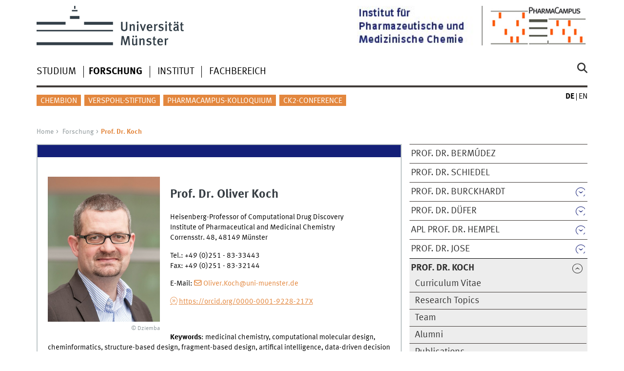

--- FILE ---
content_type: text/html
request_url: https://www.uni-muenster.de/Chemie.pz/forschen/ag/koch/index.html
body_size: 15237
content:
<!DOCTYPE html>
<html lang="de" class="no-js">
<!-- WWU Standard 2.6 -->
<head>
<meta name="GENERATOR" content="IMPERIA 11.5.4_1" />

<meta charset=utf-8>
<title>Prof. Dr. Koch </title><meta name="author" content="Universität Münster, Institut für Pharmazeutische und Medizinische Chemie"><meta name="publisher" content="Universität Münster"><meta name="copyright" content="&copy; 2026 "><meta name="description" content="Computational Medicinal Chemistry and Molecular Design"><link href="/Chemie.pz/en/forschen/ag/koch/index.html" rel=alternate hreflang=en>
<meta name="X-Imperia-Live-Info" content="225be384-6b28-a38b-7c08-d962bf4a6aa5/255159/255166/671974/671987" />
<meta name="date" content="2025-08-04T15:40:10+0200"><meta name="viewport" content="width=device-width, initial-scale=1, minimum-scale=1"><link href="/wwu/css/main.css" rel="stylesheet" media="screen" type="text/css"><link href="/wwucss/141f78/primary.css" rel="stylesheet" media="screen" type="text/css"><link href="/wwucss/e3873e/secondary.css" rel="stylesheet" media="screen" type="text/css"><link href="/wwu/css/print.css" rel="stylesheet" type="text/css" media="print"><link href="/wwu/css/fresco.css" rel="stylesheet" media="screen" type="text/css"><script src="/wwu/js/modernizr.wwu.js"></script>
<meta property="og:title" content="Prof. Dr. Koch"><meta property="og:type" content="article"><link href="/Chemie.pz/impressum.html" rel="copyright"><link href="/uv/wwuaz/unilist/" rel="index"><link href="/Chemie.pz/suche/" rel="search"><link href="/imperia/md/images/allgemein/farbunabhaengig/favicon.ico" rel="shortcut icon">

</head>
<body id="mnav" class="layout2017"><div class="wrapper" id="top">

<header><div id="logos" role="banner"><a href="/de/" class="wwulogo svg"><img src="/imperia/md/images/allgemein/farbunabhaengig/unims.svg" width="357" height="96" alt="Universität Münster" id="logo" class="university-logo svg"></a><a href="/Chemie.pz/"><img src="/imperia/md/images/pharmaz_und_med_chemie/_v/logo.gif" width="180" height="72" alt="Pharmazeutische und Medizinische Chemie" title="Pharmazeutische und Medizinische Chemie" id="sublogo" class="secondary-logo"></a><a href="/Chemie.pz/"><img src="/imperia/md/images/pharmaz_und_med_chemie/_v/logo.jpg" width="180" height="60" alt="Logo des Instituts Pharmazeutische und Medizinische Chemie" title="Logo des Instituts Pharmazeutische und Medizinische Chemie" id="subsublogo" class="tertiary-logo"></a></div>
<!-- Navigation.pm : START -->
<!-- CodeInclude-Parameter: hilfsnavi -->

<div id="skipnav" class="noprint"><ul><li><a href="#inhalt">zum Inhalt</a></li><li><a href="#hauptnavigation">zur Hauptnavigation</a></li><li><a href="#zielgruppennavigation">zur Zielgruppennavigation</a></li><li><a href="#subnavigation">zur Subnavigation</a></li></ul></div>
<!-- Navigation.pm : ENDE -->
<nav class="nav-language-container"><ul class="nav-language"><li><span class="current" title="Deutsch"><abbr title="Deutsch">de</abbr></span><li><a href="/Chemie.pz/en/forschen/ag/koch/index.html" title="English" hreflang=en><abbr title="English">en</abbr></a></ul></nav><div class="nav-mobile-menu"><nav class="nav-mobile"><a href="#mnav" class="nav-mobile-toggle"></a><a href="#none" class="nav-mobile-toggle active"></a></nav><div class="nav-search-mobile"><a class="nav-search-mobile-toggle cse" href="#sear"></a><a class="nav-search-mobile-toggle active" href="#none"></a></div></div></header>
<!-- Navigation.pm : START -->
<!-- CodeInclude-Parameter: hauptnavi -->

<div class="nav-container row"><nav class="nav-main six columns"><div class="nav-search cse" role="search"><form accept-charset="UTF-8" method="get" action="/Chemie.pz/suche/"><label for="query">Suche: </label><input id="submitButton" class="nav-search-button" type="submit" value="Los"><input id="query" type="search" name="q" class="cse" placeholder="Stichwort"></form></div><ul id="hauptnavigation" class="nav-first-level"><li class="nav-item-main"><span class="nav-level-toggle"></span><a href="/Chemie.pz/studieren/index.html">Studium</a></li><li class="nav-item-main"><span class="nav-level-toggle"></span><a href="/Chemie.pz/forschen/index.html" class="current"><strong>Forschung</strong></a></li><li class="nav-item-main"><span class="nav-level-toggle"></span><a href="/Chemie.pz/organisation/index.html">Institut</a></li><li class="nav-item-main"><a href="/Chemie/index.html">Fachbereich</a></li></ul></nav><div class="wrapper-complement-nav six columns"><nav class="nav-audience-container"><ul id="zielgruppennavigation" class="nav-audience"><li class="nav-item-audience"><a href="/ChemBion/">ChemBion</a></li><li class="nav-item-audience"><span class="nav-level-toggle"></span><a href="/Chemie.pz/verspohl-stiftung/index.html">Verspohl-Stiftung</a></li><li class="nav-item-audience"><a href="/Chemie.pz/pharmacampus-kolloquium.html">PharmaCampus-Kolloquium</a></li><li class="nav-item-audience"><a href="/CK2-2024/index.html" target="_blank">CK2-Conference</a></li></ul></nav></div></div>
<!-- Navigation.pm : ENDE -->
<div class="content row">
<!-- Navigation.pm : START -->
<!-- CodeInclude-Parameter: breadcrumb -->
<div class="nav-breadcrumb six columns"><nav id="breadcrumb"><ul><li><a  href="/Chemie.pz/" rev="start" lang="en">Home</a><ul><li class="parent"><a href="/Chemie.pz/forschen/index.html" rev="section">Forschung</a><ul><li class="current">Prof. Dr. Koch</li></ul></li></ul></li></ul></nav></div><!-- Navigation.pm : ENDE -->

<!-- Navigation.pm : START -->
<!-- CodeInclude-Parameter: Subnavigation2015 -->

<section class="complement two columns"><nav class="module nav-level-nplusone nav-2015"><ul id="subnavigation" class="nav-partial-ie"><li class="nav-item"><a href="/Chemie.pz/forschen/prof.dr.marcelberm__dez.shtml">Prof. Dr. Bermúdez</a></li><li class="nav-item"><a href="/Chemie.pz/forschen/organisation/index.html">Prof. Dr. Schiedel</a></li><li class="nav-item"><a class="nav-level-toggle"></a><a href="/Chemie.pz/forschen/ag/burckhardt/index.html">Prof. Dr. Burckhardt</a></li><li class="nav-item"><a class="nav-level-toggle"></a><a href="/Chemie.pz/forschen/ag/duefer/arbeitskreis_duefer.html">Prof. Dr. Düfer</a></li><li class="nav-item"><a class="nav-level-toggle"></a><a href="/Chemie.pz/forschen/ag/hempel/index.html">APL Prof. Dr. Hempel</a></li><li class="nav-item"><a class="nav-level-toggle"></a><a href="/Chemie.pz/forschen/ag/jose/index.html">Prof. Dr. Jose</a></li><li class="nav-item parent active"><a class="nav-level-toggle active minactive"></a><strong>Prof. Dr. Koch</strong><div class="nav-second-rollout"><nav class="nav-2015 nav-partial"><ul class="nav-third-level"><li class="nav-item"><a href="/Chemie.pz/forschen/ag/koch/curriculumvitae.html">Curriculum Vitae</a></li><li class="nav-item"><a href="/Chemie.pz/forschen/ag/koch/researchtopics.html">Research Topics</a></li><li class="nav-item"><a href="/Chemie.pz/forschen/ag/koch/team.html">Team</a></li><li class="nav-item"><a href="/Chemie.pz/forschen/ag/koch/alumni.html">Alumni</a></li><li class="nav-item"><a href="/Chemie.pz/forschen/ag/koch/publications.html">Publications</a></li><li class="nav-item"><a href="/Chemie.pz/forschen/ag/koch/news.html">News</a></li><li class="nav-item"><a href="/Chemie.pz/forschen/ag/koch/ai4medchem.html">AI4MedChem</a></li><li class="nav-item"><a href="/Chemie.pz/forschen/ag/koch/teaching.html">Teaching</a></li><li class="nav-item"><a href="/Chemie.pz/forschen/ag/koch/downloads/index.html">Downloads</a></li></ul></nav></div></li><li class="nav-item"><a class="nav-level-toggle"></a><a href="/Chemie.pz/forschen/ag/lehr/index.html">Prof. Dr. Lehr</a></li><li class="nav-item"><a class="nav-level-toggle"></a><a href="/Chemie.pz/forschen/ag/wuensch/index.html">Prof. Dr. Wünsch</a></li><li class="nav-item"><a href="/Chemie.pz/forschen/ag/duefer/mitarbeiter/AnneGresch.html">Dr. Anne Gresch</a></li><li class="nav-item"><a href="/Chemie.pz/forschen/ag/kalinin/index.html">Dr. Kalinin</a></li><li class="nav-item"><a href="/Chemie.pz/forschen/schreiber/Schreiber.html">Dr. Julian Schreiber</a></li></ul></nav></section>
<!-- Navigation.pm : ENDE -->
<section id="inhalt" class="main four columns" role="main">
<!-- WWU_Flex.perl -->
<article class="module extended"><div class="module-content"><figure class="inline-left"><img srcset="/imperia/md/images/pharmaz_und_med_chemie/forschen/fittosize_230_296_d5538c30ee25908c84cf7ae70d1ddf4e_c__dsc4240_ausschnitt.jpeg 230w,/imperia/md/images/pharmaz_und_med_chemie/forschen/c__dsc4240_ausschnitt.jpeg 447w" src="/imperia/md/images/pharmaz_und_med_chemie/forschen/fittosize_230_296_d5538c30ee25908c84cf7ae70d1ddf4e_c__dsc4240_ausschnitt.jpeg" width=230 height=296 alt="" loading=lazy><figcaption><address class>&copy; Dziemba</address></figcaption></figure><h2>Prof. Dr. Oliver Koch</h2>

<p>Heisenberg-Professor of Computational Drug Discovery<br />
Institute of Pharmaceutical and Medicinal Chemistry<br />
Corrensstr. 48, 48149 Münster</p>

<p>Tel.: +49 (0)251 - 83-33443<br />
Fax: +49 (0)251 - 83-32144</p>

<p>E-Mail: <a class="e_mail" href="mailto:oliver.koch@uni-muenster.de">Oliver.Koch@uni-muenster.de</a></p>

<p><a class="ext" href="https://orcid.org/0000-0001-9228-217X" style="text-decoration-line: underline; cursor: pointer;" target="_blank">https://orcid.org/0000-0001-9228-217X</a></p>

<p> </p>

<p><strong>Keywords</strong>: medicinal chemistry, computational molecular design, cheminformatics, structure-based design, fragment-based design, artifical intelligence, data-driven decision making, design-synthesize-test cycle </p>
<hr />
<p> </p>

<hr />
<p><strong>Two fully funded doctoral positions available: Biochemistry and Synthesis!</strong><br />
In order to expand the experimental focus of my group, I am looking for two new doctoral students: one with a focus on the synthesis of new antituberculosis drugs, the other in the field of biochemical and crystallographic characterization of new anti-infectives. Both projects are embedded in an AI-based drug design cycle. <br />
Due to teaching duties, very good German language skills are required.</p>

<p><strong>The application deadline is August 15, 2025!</strong></p>

<p><strong>Further details can be found in the official announcement:</strong></p>

<p><strong>Biochemistry: <a class="int" href="https://stellen.uni-muenster.de/jobposting/e36114a993fd1a053ce7f64c8ec881964e0c33000?ref=homepage">Announcement</a></strong></p>

<p><strong>Synthesis: <a class="int" href="https://stellen.uni-muenster.de/jobposting/54a7ee4064a1f9082d93cc98ba615c7229db061f0?ref=homepage">Announcement</a></strong></p>

<hr />
<p> </p>
<figure class="fullwidth caption"><img srcset="/imperia/md/images/pharmaz_und_med_chemie/forschen/arbeitsgruppen/fittosize_570_368_55c2b3f0bbd26fd1bedc8bb6525cee8c_dmta-ai-cycle.png 570w,/imperia/md/images/pharmaz_und_med_chemie/forschen/arbeitsgruppen/fittosize_746_482_07497ee228dbb040045084022ad13da9_dmta-ai-cycle.png 746w,/imperia/md/images/pharmaz_und_med_chemie/forschen/arbeitsgruppen/fittosize_761_491_6ccb8672647332746aadd8b0b1c7d21d_dmta-ai-cycle.png 761w,/imperia/md/images/pharmaz_und_med_chemie/forschen/arbeitsgruppen/dmta-ai-cycle.png 830w" src="/imperia/md/images/pharmaz_und_med_chemie/forschen/arbeitsgruppen/fittosize_761_491_6ccb8672647332746aadd8b0b1c7d21d_dmta-ai-cycle.png" width=761 height=491 alt="AI- and Data-Driven Drug Development" loading=lazy><figcaption>AI- and Data-Driven Drug Development<address class>&copy; AG Koch</address></figcaption></figure><p>Artificial intelligence and data science methods are currently changing not only industrial drug development, but also academic research. The well-known Design-Make-Test-Analyse cycle with experimentally validation of newly designed compounds is extended by an AI and data-driven computationally optimisation cycle (see figure). Here, compounds are optimized in several rounds of computational design and evaluation. Generative chemistry approaches are combined with computational molecular design and property predictions like ADME-Tox to perform a multi-objective optimisation which not only optimises the target-affinity, but also all other needed drug properties. This is expected to speed up the drug design and development process and deliver more safety drugs. I established this AI- and Data-centered Design-Make-Test-Analyse (AI-DMTA) cycle for selected projects by combining data-driven development, artificial intelligence-based methods, computational molecular design and molecular dynamics simulations with the synthesis of small molecule compounds, the development and application of biochemical and biophysical assays, and x-ray crystallography.</p>
<figure class="inline-left"><img srcset="/imperia/md/images/pharmaz_und_med_chemie/forschen/arbeitsgruppen/fittosize_341_103_49c54837d94e194c6a56ab0b8576fe84_research_areas.png 341w,/imperia/md/images/pharmaz_und_med_chemie/forschen/arbeitsgruppen/fittosize_349_105_f575d5e4a63167f58194ce66855c9369_research_areas.png 349w,/imperia/md/images/pharmaz_und_med_chemie/forschen/arbeitsgruppen/fittosize_528_159_b53984f9c57027f4d265a45a5c6db3a8_research_areas.png 528w,/imperia/md/images/pharmaz_und_med_chemie/forschen/arbeitsgruppen/fittosize_682_205_999a5bbc6b7622a8e2b39aa2dd8037c1_research_areas.png 682w,/imperia/md/images/pharmaz_und_med_chemie/forschen/arbeitsgruppen/fittosize_698_210_e737e30e3c764f7d7f991aae0f1481e3_research_areas.png 698w,/imperia/md/images/pharmaz_und_med_chemie/forschen/arbeitsgruppen/fittosize_1056_318_18839ac7c701815d316c106a3423bf47_research_areas.png 1056w" src="/imperia/md/images/pharmaz_und_med_chemie/forschen/arbeitsgruppen/fittosize_528_159_b53984f9c57027f4d265a45a5c6db3a8_research_areas.png" width=528 height=159 alt="Research Areas" loading=lazy><figcaption>Research Areas<address class>&copy; AG Koch</address></figcaption></figure><p>My research interest lies in the development and application of computational methods in rational drug design with focus on structure-based design and ‘big data’ driven decisions in order to develop bioactive molecules and to understand selectivity, promiscuity and polypharmacology of protein-ligand interactions. This work is generally aimed at applying and improving the performance of computational methods in delivering novel and safe small molecule therapeutics. In an interdisciplinary way, the in-silico work is combined with biochemical evaluation and preparative organic synthesis for the identification and optimisation of promising molecules and the evaluation of newly developed methods (see figure). My development research projects are focused on (new) data-oriented methods and the application of artificial intelligence for the improvement of virtual screening approaches, and the analysis of protein-ligand interactions and the underlying framework of protein binding sites. The increase in the number of protein structures and the tremendous amounts of bioactivity data still need new tools and approaches or a better understanding of existing tools for efficient data mining and knowledge discovery. The aim is to use this knowledge, the available ‘big’ bioactivity data and protein structures for computational molecular design and identification of new bioactive compounds. A special focus is on the identification of promiscuous fragments that can generally be used for fragment-based design approaches.</p>

<p>On the following pages you can find more information about the group members and our research and scientific output. </p>
</div></article><article class="module extended"><div class="metainfo"><time datetime="2025-06-05">05.06.2025</time> | ICCS Noordwijkerhout</div><div class="module-content"><div class="message"><figure class="banderole"><div class="text">ICCS Noordwijkerhout</div></figure></div><figure class="inline-left"><img srcset="/imperia/md/images/pharmaz_und_med_chemie/forschen/arbeitsgruppen/fittosize_341_128_8b2d3f6d60af672a7ac96992be6bc531_2025_iccs_all.jpg 341w,/imperia/md/images/pharmaz_und_med_chemie/forschen/arbeitsgruppen/fittosize_349_131_4b8b0dcb45a674e62aa8a9bd75771a1a_2025_iccs_all.jpg 349w,/imperia/md/images/pharmaz_und_med_chemie/forschen/arbeitsgruppen/fittosize_528_198_f9361e08fdf875fe6790e417ac34624c_2025_iccs_all.jpg 528w,/imperia/md/images/pharmaz_und_med_chemie/forschen/arbeitsgruppen/fittosize_682_256_3927d78573761039900d27e5c3a76d53_2025_iccs_all.jpg 682w,/imperia/md/images/pharmaz_und_med_chemie/forschen/arbeitsgruppen/fittosize_698_262_b1b81a8d6301721e63a445b319d144aa_2025_iccs_all.jpg 698w,/imperia/md/images/pharmaz_und_med_chemie/forschen/arbeitsgruppen/fittosize_1056_396_9e4bbf0b531fcf130141e3fb67fb3e3b_2025_iccs_all.jpg 1056w" src="/imperia/md/images/pharmaz_und_med_chemie/forschen/arbeitsgruppen/fittosize_528_198_f9361e08fdf875fe6790e417ac34624c_2025_iccs_all.jpg" width=528 height=198 alt="" loading=lazy><figcaption><address class>&copy; ICCS</address></figcaption></figure><p>Last week some of my group and I had the pleasure of attending the International Conference on Chemical Structures.<br />
<a href="https://www.uni-muenster.de/Chemie.pz/forschen/ag/koch/mitarbeiter/philippotten.html">Philipp Janssen</a> (How unsociable is the fragment space, and can we do better?) and <a href="https://www.uni-muenster.de/Chemie.pz/forschen/ag/koch/mitarbeiter/kaminski.html">Johannes Kaminski </a>(Visualization and Clustering of Ultra-Large Chemical Space) gave fantastic presentations on their dissertation research.<br />
In addition, <a href="https://www.uni-muenster.de/Chemie.pz/forschen/ag/koch/mitarbeiter/shaymaelatawneh.html">Shayma El-atawneh</a> (Gut Microbiota Metabolic Mimicking Drugs for Autoimmune/Infectious Diseases), <a href="https://www.uni-muenster.de/Chemie.pz/forschen/ag/koch/mitarbeiter/homberg.html">Samuel Homberg </a>(Investigating Structural Information in Graph-based Neural Fingerprints for Similarity Searches) and <a href="https://www.uni-muenster.de/Chemie.pz/forschen/ag/koch/mitarbeiter/joanamassa.html">Joana Massa </a>(PIEZO1: In-Silico Investigation of Channel Activation and Deactivation) generated a lot of interest by presenting their research as posters.</p>
</div></article><article class="module extended"><div class="module-content"><h3>Vorlesung "Eine Einführung in die künstliche Intelligenz" auch für Studierende ausserhalb von Münster geöffnet.</h3>

<p>Wie auch in den letzten Jahren bieten wir im Wintersemester wieder die Vorlesung "Eine Einführung in die künstliche Intelligenz" an. In diesem Wintersemester soll die Vorlesung auch für Studierende ausserhalb der Universität Münster angeboten werden: Die Vorlesung wird sowohl über Zoom als auch als Aufzeichnung zur Verfügung gestellt, um möglichst vielen die Teilnahme zu ermöglichen.<br />
<br />
Neben den Vorlesung gibt es praktische Übungen, die mit Hilfe von Jupyter Notebooks bearbeitet werden. Diese Jupyter Notebooks sind eine spezielle Form des E-Learning, das es Ihnen erlaubt, sich mit der Thematik der künstlichen Intelligenz selbständig auseinander zu setzen. Die Notebooks werden dann jeweils nach Ablauf einer Woche in der praktischen Übung im Detail besprochen. An der Vorlesung kann aber auch teilgenommen werden, ohne Jupyter Notebooks zu bearbeiten.<br />
<br />
Es gibt jeden Freitag eine Stunde Vorlesung, gefolgt von einer Stunde, in der die praktischen Übungen in Form der Jupyter Notebooks der vergangenen Woche besprochen weden. In der ersten praktischen Übung (11.10.24) wird nur die Benutzung von Jupyter Notebooks erklärt.<br />
<br />
Weiter Informationen und die Möglichkeit sich anzumelden finden Sie unter folgendem Link:<br />
<a class="ext" href="https://indico.uni-muenster.de/event/2987/" target="_blank">https://indico.uni-muenster.de/event/2987/</a>.</p>
</div></article><article class="module extended"><div class="metainfo"><time datetime="2024-11-06">06.11.2024</time> | GCC</div><div class="module-content"><div class="message"><figure class="banderole"><div class="text">GCC</div></figure></div><section class="inline-left galerie"><h3>Fotos</h3><figure><a class="fresco" data-fresco-options="ui:'inside',thumbnail:'/imperia/md/images/pharmaz_und_med_chemie/forschen/arbeitsgruppen/fittosize_120_79.98046875_0307eb3c0502a1605bbcb406475f6a42_241106_gcc_group_news.jpg'" data-href-hires="/imperia/md/images/pharmaz_und_med_chemie/forschen/arbeitsgruppen/241106_gcc_group_news.jpg" data-fresco-options-hires="ui:'inside',thumbnail:'/imperia/md/images/pharmaz_und_med_chemie/forschen/arbeitsgruppen/fittosize_240_160_b12b0f87fd9db74b01420c9ea6e91dbc_241106_gcc_group_news.jpg'" data-nodeid="/316583/324584/326673/326674/326675/867694/901274/980818/980826" href="/imperia/md/images/pharmaz_und_med_chemie/forschen/arbeitsgruppen/fittosize_1024_683_17dbf13acb9abc1d1d66be33c298456b_241106_gcc_group_news.jpg" data-fresco-group="_1_28"><img srcset="/imperia/md/images/pharmaz_und_med_chemie/forschen/arbeitsgruppen/fittosize_120_80_73d0facb334deddd232422aa72c486c5_241106_gcc_group_news.jpg 120w,/imperia/md/images/pharmaz_und_med_chemie/forschen/arbeitsgruppen/fittosize_240_160_b12b0f87fd9db74b01420c9ea6e91dbc_241106_gcc_group_news.jpg 240w,/imperia/md/images/pharmaz_und_med_chemie/forschen/arbeitsgruppen/fittosize_346_231_b295867d9ad0b464bb1086e7a087baa4_241106_gcc_group_news.jpg 346w,/imperia/md/images/pharmaz_und_med_chemie/forschen/arbeitsgruppen/fittosize_528_352_a8e1280160be2a0a16f81f5de3651bfe_241106_gcc_group_news.jpg 528w,/imperia/md/images/pharmaz_und_med_chemie/forschen/arbeitsgruppen/fittosize_692_461_15e51079d81883ffb05324dff40ffc3c_241106_gcc_group_news.jpg 692w,/imperia/md/images/pharmaz_und_med_chemie/forschen/arbeitsgruppen/fittosize_1024_683_17dbf13acb9abc1d1d66be33c298456b_241106_gcc_group_news.jpg 1024w,/imperia/md/images/pharmaz_und_med_chemie/forschen/arbeitsgruppen/fittosize_1056_704_954ac4ee52ecc92ca298db2d2d1bf8a3_241106_gcc_group_news.jpg 1056w,/imperia/md/images/pharmaz_und_med_chemie/forschen/arbeitsgruppen/241106_gcc_group_news.jpg 2048w" src="/imperia/md/images/pharmaz_und_med_chemie/forschen/arbeitsgruppen/fittosize_528_351.9140625_2332ddc633adbfab669f2c2ab6e4ec46_241106_gcc_group_news.jpg" width=528 alt="" loading=lazy></a><figcaption><address class>&copy; KochLab</address></figcaption></figure><ul class="no-js"><li><a data-fresco-options-hires="ui:'inside',thumbnail:'/imperia/md/images/pharmaz_und_med_chemie/forschen/arbeitsgruppen/fittosize_240_180_1cd428701ff8fd0c08a9ce45e8cc5239_241106_gcc_annkathrinprinz.jpg'" data-fresco-group="_1_28" href="/imperia/md/images/pharmaz_und_med_chemie/forschen/arbeitsgruppen/fittosize_1024_768_b79a8c95dc1341548ab271468eb806f8_241106_gcc_annkathrinprinz.jpg" data-fresco-options="ui:'inside',thumbnail:'/imperia/md/images/pharmaz_und_med_chemie/forschen/arbeitsgruppen/fittosize_120_90_5e29c3c70ed1567b39094ab9af69c73b_241106_gcc_annkathrinprinz.jpg'" class="fresco" data-nodeid="/316583/324584/326673/326674/326675/867694/901274/980818/980823" data-href-hires="/imperia/md/images/pharmaz_und_med_chemie/forschen/arbeitsgruppen/fittosize_2048_1536_2adc937f77ec822ca259b6d4c932faaa_241106_gcc_annkathrinprinz.jpg"><img srcset="/imperia/md/images/pharmaz_und_med_chemie/forschen/arbeitsgruppen/fittosize_120_90_5e29c3c70ed1567b39094ab9af69c73b_241106_gcc_annkathrinprinz.jpg 120w,/imperia/md/images/pharmaz_und_med_chemie/forschen/arbeitsgruppen/fittosize_240_180_1cd428701ff8fd0c08a9ce45e8cc5239_241106_gcc_annkathrinprinz.jpg 240w,/imperia/md/images/pharmaz_und_med_chemie/forschen/arbeitsgruppen/fittosize_1024_768_b79a8c95dc1341548ab271468eb806f8_241106_gcc_annkathrinprinz.jpg 1024w,/imperia/md/images/pharmaz_und_med_chemie/forschen/arbeitsgruppen/fittosize_2048_1536_2adc937f77ec822ca259b6d4c932faaa_241106_gcc_annkathrinprinz.jpg 2048w" src="/imperia/md/images/pharmaz_und_med_chemie/forschen/arbeitsgruppen/fittosize_120_90_5e29c3c70ed1567b39094ab9af69c73b_241106_gcc_annkathrinprinz.jpg" width=120 height=90 alt="" loading=lazy></a><li><figure><a data-fresco-options-hires="ui:'inside',thumbnail:'/imperia/md/images/pharmaz_und_med_chemie/forschen/arbeitsgruppen/fittosize_240_160_3552938461c444c296aa33d4219e8835_241106_gcc_awardees.jpg'" data-fresco-group="_1_28" href="/imperia/md/images/pharmaz_und_med_chemie/forschen/arbeitsgruppen/fittosize_1024_683_edaa7edfcc4abfa91efd84546f561d8b_241106_gcc_awardees.jpg" data-fresco-options="ui:'inside',thumbnail:'/imperia/md/images/pharmaz_und_med_chemie/forschen/arbeitsgruppen/fittosize_120_79.98046875_684e99a0038506c6dac58670aae19be3_241106_gcc_awardees.jpg'" class="fresco" data-nodeid="/316583/324584/326673/326674/326675/867694/901274/980818/980824" data-href-hires="/imperia/md/images/pharmaz_und_med_chemie/forschen/arbeitsgruppen/241106_gcc_awardees.jpg"><img srcset="/imperia/md/images/pharmaz_und_med_chemie/forschen/arbeitsgruppen/fittosize_120_80_0f14fb76707333835ae083f2b758c6fa_241106_gcc_awardees.jpg 120w,/imperia/md/images/pharmaz_und_med_chemie/forschen/arbeitsgruppen/fittosize_240_160_3552938461c444c296aa33d4219e8835_241106_gcc_awardees.jpg 240w,/imperia/md/images/pharmaz_und_med_chemie/forschen/arbeitsgruppen/fittosize_1024_683_edaa7edfcc4abfa91efd84546f561d8b_241106_gcc_awardees.jpg 1024w,/imperia/md/images/pharmaz_und_med_chemie/forschen/arbeitsgruppen/241106_gcc_awardees.jpg 2048w" src="/imperia/md/images/pharmaz_und_med_chemie/forschen/arbeitsgruppen/fittosize_120_79.98046875_684e99a0038506c6dac58670aae19be3_241106_gcc_awardees.jpg" width=120 alt="" loading=lazy></a><figcaption><address class>&copy; GDCh</address></figcaption></figure><li><figure><a class="fresco" data-fresco-options="ui:'inside',thumbnail:'/imperia/md/images/pharmaz_und_med_chemie/forschen/arbeitsgruppen/fittosize_120_90_8bd041c104c0ecebd8e7d03f0d22b2fa_241106_gcc_fabricebecker.jpg'" data-href-hires="/imperia/md/images/pharmaz_und_med_chemie/forschen/arbeitsgruppen/fittosize_2048_1536_96a5106d3cbf07621b3a3c239033108f_241106_gcc_fabricebecker.jpg" data-fresco-options-hires="ui:'inside',thumbnail:'/imperia/md/images/pharmaz_und_med_chemie/forschen/arbeitsgruppen/fittosize_240_180_4e4c93031690483f79a59ce24ba47e41_241106_gcc_fabricebecker.jpg'" data-nodeid="/316583/324584/326673/326674/326675/867694/901274/980818/980825" data-fresco-group="_1_28" href="/imperia/md/images/pharmaz_und_med_chemie/forschen/arbeitsgruppen/fittosize_1024_768_5c2a6fcc5de1b64c78050f7f29e42b61_241106_gcc_fabricebecker.jpg"><img srcset="/imperia/md/images/pharmaz_und_med_chemie/forschen/arbeitsgruppen/fittosize_120_90_8bd041c104c0ecebd8e7d03f0d22b2fa_241106_gcc_fabricebecker.jpg 120w,/imperia/md/images/pharmaz_und_med_chemie/forschen/arbeitsgruppen/fittosize_240_180_4e4c93031690483f79a59ce24ba47e41_241106_gcc_fabricebecker.jpg 240w,/imperia/md/images/pharmaz_und_med_chemie/forschen/arbeitsgruppen/fittosize_1024_768_5c2a6fcc5de1b64c78050f7f29e42b61_241106_gcc_fabricebecker.jpg 1024w,/imperia/md/images/pharmaz_und_med_chemie/forschen/arbeitsgruppen/fittosize_2048_1536_96a5106d3cbf07621b3a3c239033108f_241106_gcc_fabricebecker.jpg 2048w" src="/imperia/md/images/pharmaz_und_med_chemie/forschen/arbeitsgruppen/fittosize_120_90_8bd041c104c0ecebd8e7d03f0d22b2fa_241106_gcc_fabricebecker.jpg" width=120 height=90 alt="" loading=lazy></a><figcaption><address class>&copy; KochLab</address></figcaption></figure><li><figure><a data-nodeid="/316583/324584/326673/326674/326675/867694/901274/980818/980827" data-href-hires="/imperia/md/images/pharmaz_und_med_chemie/forschen/arbeitsgruppen/fittosize_2048_1536_c84553ca6a07842a8725e3a3773ce5d4_241106_gcc_joanamassa.jpg" data-fresco-options-hires="ui:'inside',thumbnail:'/imperia/md/images/pharmaz_und_med_chemie/forschen/arbeitsgruppen/fittosize_240_180_6f6a24778db938194ff64d407f501f2b_241106_gcc_joanamassa.jpg'" data-fresco-group="_1_28" href="/imperia/md/images/pharmaz_und_med_chemie/forschen/arbeitsgruppen/fittosize_1024_768_3417162fb963f0e748e2a3f83d556701_241106_gcc_joanamassa.jpg" data-fresco-options="ui:'inside',thumbnail:'/imperia/md/images/pharmaz_und_med_chemie/forschen/arbeitsgruppen/fittosize_120_90_fbce43cfcaf6f552822f65bdae99a960_241106_gcc_joanamassa.jpg'" class="fresco"><img srcset="/imperia/md/images/pharmaz_und_med_chemie/forschen/arbeitsgruppen/fittosize_120_90_fbce43cfcaf6f552822f65bdae99a960_241106_gcc_joanamassa.jpg 120w,/imperia/md/images/pharmaz_und_med_chemie/forschen/arbeitsgruppen/fittosize_240_180_6f6a24778db938194ff64d407f501f2b_241106_gcc_joanamassa.jpg 240w,/imperia/md/images/pharmaz_und_med_chemie/forschen/arbeitsgruppen/fittosize_1024_768_3417162fb963f0e748e2a3f83d556701_241106_gcc_joanamassa.jpg 1024w,/imperia/md/images/pharmaz_und_med_chemie/forschen/arbeitsgruppen/fittosize_2048_1536_c84553ca6a07842a8725e3a3773ce5d4_241106_gcc_joanamassa.jpg 2048w" src="/imperia/md/images/pharmaz_und_med_chemie/forschen/arbeitsgruppen/fittosize_120_90_fbce43cfcaf6f552822f65bdae99a960_241106_gcc_joanamassa.jpg" width=120 height=90 alt="" loading=lazy></a><figcaption><address class>&copy; KochLab</address></figcaption></figure><li><figure><a data-fresco-group="_1_28" href="/imperia/md/images/pharmaz_und_med_chemie/forschen/arbeitsgruppen/fittosize_1024_768_bfd78d38003b930c0617a50cff0beef4_241106_gcc_johanneskaminski.jpg" data-fresco-options-hires="ui:'inside',thumbnail:'/imperia/md/images/pharmaz_und_med_chemie/forschen/arbeitsgruppen/fittosize_240_180_7ae71105c1da779de656e8764f4e771a_241106_gcc_johanneskaminski.jpg'" class="fresco" data-fresco-options="ui:'inside',thumbnail:'/imperia/md/images/pharmaz_und_med_chemie/forschen/arbeitsgruppen/fittosize_120_90_f4fc62140374c62c9ae3081862f14979_241106_gcc_johanneskaminski.jpg'" data-nodeid="/316583/324584/326673/326674/326675/867694/901274/980818/980828" data-href-hires="/imperia/md/images/pharmaz_und_med_chemie/forschen/arbeitsgruppen/fittosize_2048_1536_2d15cf793bff7f0761c877fc0376ae48_241106_gcc_johanneskaminski.jpg"><img srcset="/imperia/md/images/pharmaz_und_med_chemie/forschen/arbeitsgruppen/fittosize_120_90_f4fc62140374c62c9ae3081862f14979_241106_gcc_johanneskaminski.jpg 120w,/imperia/md/images/pharmaz_und_med_chemie/forschen/arbeitsgruppen/fittosize_240_180_7ae71105c1da779de656e8764f4e771a_241106_gcc_johanneskaminski.jpg 240w,/imperia/md/images/pharmaz_und_med_chemie/forschen/arbeitsgruppen/fittosize_1024_768_bfd78d38003b930c0617a50cff0beef4_241106_gcc_johanneskaminski.jpg 1024w,/imperia/md/images/pharmaz_und_med_chemie/forschen/arbeitsgruppen/fittosize_2048_1536_2d15cf793bff7f0761c877fc0376ae48_241106_gcc_johanneskaminski.jpg 2048w" src="/imperia/md/images/pharmaz_und_med_chemie/forschen/arbeitsgruppen/fittosize_120_90_f4fc62140374c62c9ae3081862f14979_241106_gcc_johanneskaminski.jpg" width=120 height=90 alt="" loading=lazy></a><figcaption><address class>&copy; KochLab</address></figcaption></figure><li><figure><a data-nodeid="/316583/324584/326673/326674/326675/867694/901274/980818/980829" data-href-hires="/imperia/md/images/pharmaz_und_med_chemie/forschen/arbeitsgruppen/fittosize_2048_1536_20515c5ee39db064895c0fb9810596d2_241106_gcc_maltegrieswelle.jpg" href="/imperia/md/images/pharmaz_und_med_chemie/forschen/arbeitsgruppen/fittosize_1024_768_a2228dc75f73193ed06b3d1b9ed93a04_241106_gcc_maltegrieswelle.jpg" data-fresco-group="_1_28" data-fresco-options-hires="ui:'inside',thumbnail:'/imperia/md/images/pharmaz_und_med_chemie/forschen/arbeitsgruppen/fittosize_240_180_a3873ea60773fe331d9641597f77df71_241106_gcc_maltegrieswelle.jpg'" data-fresco-options="ui:'inside',thumbnail:'/imperia/md/images/pharmaz_und_med_chemie/forschen/arbeitsgruppen/fittosize_120_90_458394702099d27141c92a92dd6f1c71_241106_gcc_maltegrieswelle.jpg'" class="fresco"><img srcset="/imperia/md/images/pharmaz_und_med_chemie/forschen/arbeitsgruppen/fittosize_120_90_458394702099d27141c92a92dd6f1c71_241106_gcc_maltegrieswelle.jpg 120w,/imperia/md/images/pharmaz_und_med_chemie/forschen/arbeitsgruppen/fittosize_240_180_a3873ea60773fe331d9641597f77df71_241106_gcc_maltegrieswelle.jpg 240w,/imperia/md/images/pharmaz_und_med_chemie/forschen/arbeitsgruppen/fittosize_1024_768_a2228dc75f73193ed06b3d1b9ed93a04_241106_gcc_maltegrieswelle.jpg 1024w,/imperia/md/images/pharmaz_und_med_chemie/forschen/arbeitsgruppen/fittosize_2048_1536_20515c5ee39db064895c0fb9810596d2_241106_gcc_maltegrieswelle.jpg 2048w" src="/imperia/md/images/pharmaz_und_med_chemie/forschen/arbeitsgruppen/fittosize_120_90_458394702099d27141c92a92dd6f1c71_241106_gcc_maltegrieswelle.jpg" width=120 height=90 alt="" loading=lazy></a><figcaption><address class>&copy; KochLab</address></figcaption></figure><li><figure><a data-href-hires="/imperia/md/images/pharmaz_und_med_chemie/forschen/arbeitsgruppen/fittosize_2048_1536_d8f700f34ef79d4c49093e8b17cd8e59_241106_gcc_philippjanssen.jpg" data-fresco-options="ui:'inside',thumbnail:'/imperia/md/images/pharmaz_und_med_chemie/forschen/arbeitsgruppen/fittosize_120_90_2523b91530a8da749f8d00932ad63557_241106_gcc_philippjanssen.jpg'" class="fresco" data-fresco-options-hires="ui:'inside',thumbnail:'/imperia/md/images/pharmaz_und_med_chemie/forschen/arbeitsgruppen/fittosize_240_180_2ef2b633859d243e3612adafd9e738c0_241106_gcc_philippjanssen.jpg'" data-fresco-group="_1_28" href="/imperia/md/images/pharmaz_und_med_chemie/forschen/arbeitsgruppen/fittosize_1024_768_3b7eb2a5677f247f3275b5da49fe5183_241106_gcc_philippjanssen.jpg" data-nodeid="/316583/324584/326673/326674/326675/867694/901274/980818/980830"><img srcset="/imperia/md/images/pharmaz_und_med_chemie/forschen/arbeitsgruppen/fittosize_120_90_2523b91530a8da749f8d00932ad63557_241106_gcc_philippjanssen.jpg 120w,/imperia/md/images/pharmaz_und_med_chemie/forschen/arbeitsgruppen/fittosize_240_180_2ef2b633859d243e3612adafd9e738c0_241106_gcc_philippjanssen.jpg 240w,/imperia/md/images/pharmaz_und_med_chemie/forschen/arbeitsgruppen/fittosize_1024_768_3b7eb2a5677f247f3275b5da49fe5183_241106_gcc_philippjanssen.jpg 1024w,/imperia/md/images/pharmaz_und_med_chemie/forschen/arbeitsgruppen/fittosize_2048_1536_d8f700f34ef79d4c49093e8b17cd8e59_241106_gcc_philippjanssen.jpg 2048w" src="/imperia/md/images/pharmaz_und_med_chemie/forschen/arbeitsgruppen/fittosize_120_90_2523b91530a8da749f8d00932ad63557_241106_gcc_philippjanssen.jpg" width=120 height=90 alt="" loading=lazy></a><figcaption><address class>&copy; KochLab</address></figcaption></figure><li><figure><a data-fresco-options="ui:'inside',thumbnail:'/imperia/md/images/pharmaz_und_med_chemie/forschen/arbeitsgruppen/fittosize_120_90_94dbe9aea1be2ba3262a40ed4256bfe0_241106_gcc_samuelhomberg.jpg'" class="fresco" data-fresco-group="_1_28" href="/imperia/md/images/pharmaz_und_med_chemie/forschen/arbeitsgruppen/fittosize_1024_768_9ba04ab321f660d101fcf742dd8a9dca_241106_gcc_samuelhomberg.jpg" data-fresco-options-hires="ui:'inside',thumbnail:'/imperia/md/images/pharmaz_und_med_chemie/forschen/arbeitsgruppen/fittosize_240_180_e2e3e74885f2c2814a90325f3d371ad9_241106_gcc_samuelhomberg.jpg'" data-href-hires="/imperia/md/images/pharmaz_und_med_chemie/forschen/arbeitsgruppen/fittosize_2048_1536_37d361242ab0ec7ea2f9276df103462c_241106_gcc_samuelhomberg.jpg" data-nodeid="/316583/324584/326673/326674/326675/867694/901274/980818/980821"><img srcset="/imperia/md/images/pharmaz_und_med_chemie/forschen/arbeitsgruppen/fittosize_120_90_94dbe9aea1be2ba3262a40ed4256bfe0_241106_gcc_samuelhomberg.jpg 120w,/imperia/md/images/pharmaz_und_med_chemie/forschen/arbeitsgruppen/fittosize_240_180_e2e3e74885f2c2814a90325f3d371ad9_241106_gcc_samuelhomberg.jpg 240w,/imperia/md/images/pharmaz_und_med_chemie/forschen/arbeitsgruppen/fittosize_1024_768_9ba04ab321f660d101fcf742dd8a9dca_241106_gcc_samuelhomberg.jpg 1024w,/imperia/md/images/pharmaz_und_med_chemie/forschen/arbeitsgruppen/fittosize_2048_1536_37d361242ab0ec7ea2f9276df103462c_241106_gcc_samuelhomberg.jpg 2048w" src="/imperia/md/images/pharmaz_und_med_chemie/forschen/arbeitsgruppen/fittosize_120_90_94dbe9aea1be2ba3262a40ed4256bfe0_241106_gcc_samuelhomberg.jpg" width=120 height=90 alt="" loading=lazy></a><figcaption><address class>&copy; KochLab</address></figcaption></figure><li><figure><a data-nodeid="/316583/324584/326673/326674/326675/867694/901274/980818/980822" data-href-hires="/imperia/md/images/pharmaz_und_med_chemie/forschen/arbeitsgruppen/241106_gcc_talk_felipevictoriamunoz.jpg" data-fresco-options-hires="ui:'inside',thumbnail:'/imperia/md/images/pharmaz_und_med_chemie/forschen/arbeitsgruppen/fittosize_240_147_ab4d220340871d6890a305a007010036_241106_gcc_talk_felipevictoriamunoz.jpg'" data-fresco-group="_1_28" href="/imperia/md/images/pharmaz_und_med_chemie/forschen/arbeitsgruppen/fittosize_1024_627_1b3d3b9140f0a7692c468cbf8b66a547_241106_gcc_talk_felipevictoriamunoz.jpg" data-fresco-options="ui:'inside',thumbnail:'/imperia/md/images/pharmaz_und_med_chemie/forschen/arbeitsgruppen/fittosize_120_73.4765625_a8bebac2281dbe47d944bdafba4c3776_241106_gcc_talk_felipevictoriamunoz.jpg'" class="fresco"><img srcset="/imperia/md/images/pharmaz_und_med_chemie/forschen/arbeitsgruppen/fittosize_120_73_087cd0173e723cb95ac18b8930b37692_241106_gcc_talk_felipevictoriamunoz.jpg 120w,/imperia/md/images/pharmaz_und_med_chemie/forschen/arbeitsgruppen/fittosize_240_147_ab4d220340871d6890a305a007010036_241106_gcc_talk_felipevictoriamunoz.jpg 240w,/imperia/md/images/pharmaz_und_med_chemie/forschen/arbeitsgruppen/fittosize_1024_627_1b3d3b9140f0a7692c468cbf8b66a547_241106_gcc_talk_felipevictoriamunoz.jpg 1024w,/imperia/md/images/pharmaz_und_med_chemie/forschen/arbeitsgruppen/241106_gcc_talk_felipevictoriamunoz.jpg 2048w" src="/imperia/md/images/pharmaz_und_med_chemie/forschen/arbeitsgruppen/fittosize_120_73.4765625_a8bebac2281dbe47d944bdafba4c3776_241106_gcc_talk_felipevictoriamunoz.jpg" width=120 alt="" loading=lazy></a><figcaption><address class>&copy; KochLab</address></figcaption></figure></ul></section><p>This year's German Conference on Cheminformatics (GCC) was a remarkable event for our research group, as our full group participated in the event. We were thrilled to receive a poster prize for <a href="https://www.uni-muenster.de/Chemie.pz/forschen/ag/koch/mitarbeiter/homberg.html">Samuel Hombergs</a> work on explaining graph neural networks, as well as an honorable mention for <a href="https://www.uni-muenster.de/Chemie.pz/forschen/ag/koch/mitarbeiter/philippotten.html">Philipp Janssens </a>poster on fragment libraries. Additionally, <a href="https://www.uni-muenster.de/Chemie.pz/forschen/ag/koch/mitarbeiter/victoria.html">Felipe Victoria-Muñoz</a> had the honor of delivering a talk, presenting his studies on Decoy selection for machine-learning based scoring functions to a wider audience. </p>
</div></article><article class="module extended"><div class="metainfo"><time datetime="2024-09-13">13.09.2024</time> | Summerschool AI4MedChem</div><div class="module-content"><div class="message"><figure class="banderole"><div class="text">Summerschool AI4MedChem</div></figure></div><figure class="inline-left"><img srcset="/imperia/md/images/pharmaz_und_med_chemie/forschen/arbeitsgruppen/fittosize_341_171_7cfa45b744e0d27eedc33d4907cd52dc_240912_ai4mc_group.png 341w,/imperia/md/images/pharmaz_und_med_chemie/forschen/arbeitsgruppen/fittosize_349_175_c5a3534f44e2f8d77573ad489497b6a7_240912_ai4mc_group.png 349w,/imperia/md/images/pharmaz_und_med_chemie/forschen/arbeitsgruppen/fittosize_528_264_3291cf851af2c3aa9ddc2afe5f8c86fc_240912_ai4mc_group.png 528w,/imperia/md/images/pharmaz_und_med_chemie/forschen/arbeitsgruppen/fittosize_682_341_555b7ca53eac75c74f52425b8b28256f_240912_ai4mc_group.png 682w,/imperia/md/images/pharmaz_und_med_chemie/forschen/arbeitsgruppen/fittosize_698_349_ad7a75216dc13ba6d6b5585ee9d0b5e1_240912_ai4mc_group.png 698w,/imperia/md/images/pharmaz_und_med_chemie/forschen/arbeitsgruppen/fittosize_1056_528_e87481474f581ac969f452a20d9c3327_240912_ai4mc_group.png 1056w" src="/imperia/md/images/pharmaz_und_med_chemie/forschen/arbeitsgruppen/fittosize_528_264_3291cf851af2c3aa9ddc2afe5f8c86fc_240912_ai4mc_group.png" width=528 height=264 alt="" loading=lazy><figcaption><address class>&copy; Dziemba</address></figcaption></figure><p>Our group hosted the 2st international summer school AI4MedChem which took place at our nice Pharmcampus. We used theoretical lectures combined with our available Juyper Notebooks to give 35 participants an introduction to artificial intelligence methods with regard to medicinal chemistry. The participants came from Austria, Cameroon, Costa Rica, France, Germany, Italy, Morocco, Netherlands, Poland, United Kingdom. Besides AI, we also had a nice social evening in a pub, a barbecue and a fantastic evening lecture by Nathan Brown about industrial application of AI and ML in Drug Design.<br />
We will provide this summer school next year again. So, if you missed it, wait for the SUMMER SCHOOL AI4 MEDCHEM in September 2025.</p>
</div></article><article class="module extended"><div class="metainfo"><time datetime="2024-01-14">14.01.2024</time> | Beilstein Bozen Symposium "AI in Chemistry and Biology: Evolution or Revolution?"</div><div class="module-content"><figure class="teaserfigure"><a href="https://www.beilstein-institut.de/symposien/bozen/" target="_blank" title="::Link öffnet neues Fenster" tabindex="-1" aria-disabled="true"><picture data-alt="Save the date - Beilstein Bozen Symposium &quot;AI in Chemistry and Biology: Evolution or Revolution?&quot;" data-default-src="/imperia/md/images/pharmaz_und_med_chemie/forschen/arbeitsgruppen/fittosize_365_365_20f4c1e60587be83f6fb105745e6fb54_flyer.jpg"><source media="(min-width: 49.125em)" srcset="/imperia/md/images/pharmaz_und_med_chemie/forschen/arbeitsgruppen/fittosize_365_365_20f4c1e60587be83f6fb105745e6fb54_flyer.jpg 365w" sizes="365px"><source srcset="/imperia/md/images/pharmaz_und_med_chemie/forschen/arbeitsgruppen/fittosize_337_337_9bd542cd1aff8c955182b95eae1cf678_flyer.jpg 337w" sizes="337px" media="(min-width: 37.5em)"><source srcset="/imperia/md/images/pharmaz_und_med_chemie/forschen/arbeitsgruppen/crop_400_200_0_100_c5067f11844eec7189ec5b1dc5f0767b_flyer.jpg" sizes="400px"><img src="/imperia/md/images/pharmaz_und_med_chemie/forschen/arbeitsgruppen/fittosize_365_365_20f4c1e60587be83f6fb105745e6fb54_flyer.jpg" width=365 height=365 alt="Save the date - Beilstein Bozen Symposium &quot;AI in Chemistry and Biology: Evolution or Revolution?&quot;" loading=lazy></picture></a><figcaption><address>&copy; Beilstein Institut</address></figcaption></figure><header><h2><a href="https://www.beilstein-institut.de/symposien/bozen/" target="_blank" title="::Link öffnet neues Fenster">Save the date - Beilstein Bozen Symposium "AI in Chemistry and Biology: Evolution or Revolution?"</a></h2></header><div class="teaser"><p><a class="int" href="https://www.beilstein-institut.de/symposien/bozen/">www.beilstein-institut.de/symposien/bozen/</a></p></div></div></article><article class="module extended"><div class="metainfo"><time datetime="2023-12-04">04.12.2023</time> | Dissertation Award for Dr. Janosch Menke</div><div class="module-content"><figure class="teaserfigure"><picture data-alt="Award Janosch 2" data-default-src="/imperia/md/images/pharmaz_und_med_chemie/forschen/arbeitsgruppen/fittosize_365_365_fe6b0775591b42ec8ade21f8613a7699_231204_janosch_award_1.jpeg"><source media="(min-width: 49.125em)" sizes="365px" srcset="/imperia/md/images/pharmaz_und_med_chemie/forschen/arbeitsgruppen/fittosize_365_365_fe6b0775591b42ec8ade21f8613a7699_231204_janosch_award_1.jpeg 365w, /imperia/md/images/pharmaz_und_med_chemie/forschen/arbeitsgruppen/fittosize_730_730_e9288ba18a79bb3b9270f700889414a2_231204_janosch_award_1.jpeg 730w"><source srcset="/imperia/md/images/pharmaz_und_med_chemie/forschen/arbeitsgruppen/fittosize_337_337_eca2be045678814b3c17d2ed7df19c46_231204_janosch_award_1.jpeg 337w, /imperia/md/images/pharmaz_und_med_chemie/forschen/arbeitsgruppen/fittosize_674_674_0dfda21663abc859b0dd195d8b018ffd_231204_janosch_award_1.jpeg 674w" sizes="337px" media="(min-width: 37.5em)"><source srcset="/imperia/md/images/pharmaz_und_med_chemie/forschen/arbeitsgruppen/fittosize_570_285_aeb87bc4d080d999af9b6d963d3ad51a_231204_janosch_award_1.jpeg 570w" sizes="570px"><img src="/imperia/md/images/pharmaz_und_med_chemie/forschen/arbeitsgruppen/fittosize_365_365_fe6b0775591b42ec8ade21f8613a7699_231204_janosch_award_1.jpeg" width=570 height=570 alt="Award Janosch 2" loading=lazy></picture><figcaption><address>&copy; Koch</address></figcaption></figure><div class="teaser"><p>At this year's Summa cum Laude ceremony at the University of Münster, Dr. Janosch Menke was awarded the Dissertation Award of the Department of Chemistry and Pharmacy for his outstanding dissertation.  The thesis entitled "Improving Ligand-based Virtual Screening by Utilizing Neural Networks to Generate Domain-specific Molecular Representations" was written in our group. Dr. Menke worked on the application of artificial intelligence methods within computer-based drug research. To this end, he has used neural networks to develop a new molecular representation that allows faster identification of bioactive molecules.</p></div></div></article><article class="module extended"><div class="metainfo"><time datetime="2023-09-22">22.09.2023</time> | Summerschool AI4MedChem</div><div class="module-content"><div class="message"><figure class="banderole"><div class="text">Summerschool AI4MedChem</div></figure></div><figure class="inline-left"><a data-fresco-caption="" data-fresco-options="ui:'inside'" class="fresco" data-href-hires="/imperia/md/images/pharmaz_und_med_chemie/forschen/arbeitsgruppen/fittosize_3242_1600_6ae9043bf0c01844006665917503fc01_230922_ai4mc_group_with_logo.jpg" title="" href="/imperia/md/images/pharmaz_und_med_chemie/forschen/arbeitsgruppen/fittosize_1621_800_da270d7755406207c9b99fd5b9ceb668_230922_ai4mc_group_with_logo.jpg" data-fresco-options-hires="ui:'inside'"><img srcset="/imperia/md/images/pharmaz_und_med_chemie/forschen/arbeitsgruppen/fittosize_341_168_5468dc2a4fb3c67f831167001cea582e_230922_ai4mc_group_with_logo.jpg 341w,/imperia/md/images/pharmaz_und_med_chemie/forschen/arbeitsgruppen/fittosize_349_172_0e717be8d7630af951989fe7e349e4e0_230922_ai4mc_group_with_logo.jpg 349w,/imperia/md/images/pharmaz_und_med_chemie/forschen/arbeitsgruppen/fittosize_528_261_f46bd2b1cd2aa91c2eb1ed589b79cb99_230922_ai4mc_group_with_logo.jpg 528w,/imperia/md/images/pharmaz_und_med_chemie/forschen/arbeitsgruppen/fittosize_682_337_c8c6d776565457afaeb40e4f051bb647_230922_ai4mc_group_with_logo.jpg 682w,/imperia/md/images/pharmaz_und_med_chemie/forschen/arbeitsgruppen/fittosize_698_345_5d750aca5ae83034f040d01181befd2a_230922_ai4mc_group_with_logo.jpg 698w,/imperia/md/images/pharmaz_und_med_chemie/forschen/arbeitsgruppen/fittosize_1056_521_e945d9519abbc16767371a8112652fbe_230922_ai4mc_group_with_logo.jpg 1056w,/imperia/md/images/pharmaz_und_med_chemie/forschen/arbeitsgruppen/fittosize_1621_800_da270d7755406207c9b99fd5b9ceb668_230922_ai4mc_group_with_logo.jpg 1621w,/imperia/md/images/pharmaz_und_med_chemie/forschen/arbeitsgruppen/fittosize_3242_1600_6ae9043bf0c01844006665917503fc01_230922_ai4mc_group_with_logo.jpg 3242w" src="/imperia/md/images/pharmaz_und_med_chemie/forschen/arbeitsgruppen/fittosize_528_261_f46bd2b1cd2aa91c2eb1ed589b79cb99_230922_ai4mc_group_with_logo.jpg" width=528 height=261 alt="Group picture." loading=lazy></a><figcaption><address class>&copy; Dziemba</address></figcaption></figure><p>The first international summerschool <a href="https://www.uni-muenster.de/Chemie.pz/forschen/ag/koch/ai4medchem.html">AI4MedChem </a>took place at the PharmaCampus Münster from 19th to the 22nd of September. The 30 participants from France, Great Britain, Israel, Italy, Luxembourg, Spain and Germany learned about methods in artificial intelligence for medicinal chemistry and drug discovery.</p>
</div></article><article class="module short"><div class="metainfo"><time datetime="2023-09-11">11.09.2023</time> | CIC Price for Janosch Menke</div><div class="module-content"><figure class="teaserfigure"><img srcset="/imperia/md/images/pharmaz_und_med_chemie/aktuell/fittosize_365_183_c5406f18aea9a69efa8c25c7b352551c_dissertationspreis_menke.jpg 365w,/imperia/md/images/pharmaz_und_med_chemie/aktuell/fittosize_372_186_f051ed8dec9b30d1650592fda22971f9_dissertationspreis_menke.jpg 372w,/imperia/md/images/pharmaz_und_med_chemie/aktuell/fittosize_570_285_7e1bbb63469946e8b5c9f9504f97cde3_dissertationspreis_menke.jpg 570w,/imperia/md/images/pharmaz_und_med_chemie/aktuell/fittosize_730_365_7548817e74f552632fb8a9e335387979_dissertationspreis_menke.jpg 730w,/imperia/md/images/pharmaz_und_med_chemie/aktuell/fittosize_744_372_488e3422b0992c6de213d364ea088539_dissertationspreis_menke.jpg 744w,/imperia/md/images/pharmaz_und_med_chemie/aktuell/fittosize_1140_570_2d0f0ae4cb591f443b0f7c448b173ca8_dissertationspreis_menke.jpg 1140w" src="/imperia/md/images/pharmaz_und_med_chemie/aktuell/fittosize_570_285_7e1bbb63469946e8b5c9f9504f97cde3_dissertationspreis_menke.jpg" width=570 height=285 alt="" loading=lazy><figcaption><address class>&copy; GDCh-CIC</address></figcaption></figure><div class="teaser"><p>On the occasion of the annual meeting of the "Computers in Chemistry" subdivision (<a class="ext" href="https://www.gdch.de/cic" target="_blank">www.gdch.de/cic</a>) of the German Chemical Society (GDCh), Dr. Janosch Menke received the CIC Award for Computational Chemistry for his outstanding dissertation. The thesis entitled "Improving Ligand-based Virtual Screening by Utilizing Neural Networks to Generate Domain-specific Molecular Representations" was written in the research group of Prof. Dr. Koch (<a class="int" href="https://www.uni-muenster.de/Chemie.pz/forschen/ag/koch/index.html">www.agkoch.de</a>) at the Institute of Pharmaceutical and Medicinal Chemistry. Dr. Menke has been working on the application of artificial intelligence methods within computational drug discovery. For this purpose, he has used neuronal networks to develop a new molecular representation that allows faster identification of bioactive molecules.</p></div></div></article><article class="module short"><div class="metainfo"><time datetime="2023-07-07">07.07.2023</time> | PhD Graduation</div><div class="module-content"><figure class="teaserfigure"><img srcset="/imperia/md/images/pharmaz_und_med_chemie/forschen/arbeitsgruppen/fittosize_365_243_adbed86c70e95699d08df80af07d8c8b_230707_verkundigung_fusser_menke.jpg 365w,/imperia/md/images/pharmaz_und_med_chemie/forschen/arbeitsgruppen/fittosize_372_247_68b1c208bbd089f58abbf04ae0441ae4_230707_verkundigung_fusser_menke.jpg 372w,/imperia/md/images/pharmaz_und_med_chemie/forschen/arbeitsgruppen/fittosize_570_379_fff89b3348fefacf1013d5910e2a5f26_230707_verkundigung_fusser_menke.jpg 570w,/imperia/md/images/pharmaz_und_med_chemie/forschen/arbeitsgruppen/fittosize_730_485_3987efcfb6a40ad51d68fa1b368ff01d_230707_verkundigung_fusser_menke.jpg 730w,/imperia/md/images/pharmaz_und_med_chemie/forschen/arbeitsgruppen/fittosize_744_495_1b9f5c4dddb6b20ee47d4b3e3a3c8100_230707_verkundigung_fusser_menke.jpg 744w,/imperia/md/images/pharmaz_und_med_chemie/forschen/arbeitsgruppen/fittosize_1140_758_51292d8206882c7d4cd740379d745ae1_230707_verkundigung_fusser_menke.jpg 1140w" src="/imperia/md/images/pharmaz_und_med_chemie/forschen/arbeitsgruppen/fittosize_570_379_fff89b3348fefacf1013d5910e2a5f26_230707_verkundigung_fusser_menke.jpg" width=570 height=379 alt="Verkündigung Füsser Menke 230707" loading=lazy><figcaption><address class>&copy; Füsser</address></figcaption></figure><header><h2>Congratulations Dr. Füsser and Dr. Menke!</h2></header><div class="teaser"><p>Congratulations to the recent Doktors Friederike Füsser and Janosch Menke! We wish them much luck in their future endeavors!</p></div></div></article><article class="module extended"><div class="metainfo">Previous News</div><div class="module-content"><div class="message"><figure class="banderole"><div class="text">Previous News</div></figure></div><p><strong>05/2023 Joana @ FoChIn Symposium: Poster Award</strong></p>

<p>At the <a class="int" href="https://www.uni-muenster.de/Chemie.oc/glorius/fochin.html">FoChIn Symposium 2023</a>, Joana received a prize for her poster about her phd project with the title: "KCa3.1 channel: Computational analysis of three known toxin inhibitors towards new extracellular inhibitors".</p>

<p>Joana conducts her thesis as a member of the <a class="int" href="https://www.chembion.de">RTG Chemibion</a>. Congratulations!</p>

<hr />
<p><strong>04/2023 A new publication online: Introduction to artificial intelligence and deep learning using interactive electronic programming notebooks</strong></p>

<p>The article "Introduction to artificial intelligence and deep learning using interactive electronic programming notebooks" was just published in Archiv der Pharmazie and can be read <a class="ext" href="https://doi.org/10.1002/ardp.202200628" target="_blank">here</a>. The accompanying interactive notebooks are available <a class="ext" href="https://github.com/kochgroup/intro_pharma_ai" target="_blank">here</a>.</p>

<hr />
<p><strong>03/2023: Joana @ Molecular Modelling Workshop in Erlangen: Poster and Talk Award</strong></p>

<p>Joana, a member of the RTG Chembion (<a class="int" href="http://www.chembion.de">www.chembion.de</a>),  received  two awards at the Molecular Modelling Workshop (<a class="int" href="https://mmws2023.mgms-ds.de">https://mmws2023.mgms-ds.de</a>):</p>

<p>3rd Winner of the Talk Award for her talk about her master project with the title "Metadynamics Simulations of FPR2: Using an Enhanced Sampling Method to Elucidate The Mode of Action of a Diverse Set of Ligands"</p>

<p>Winner of the Poster Award for her phd project with the title "KCa3.1 channel: Computational analysis of three known toxin inhibitors towards new extracellular inhibitors"</p>

<p>Congratulations!</p>

<hr />
<p><strong>03/2023 Plenary Lecture @ Molecular Modelling Workshop</strong></p>

<p>Prof. Koch gives an invited talk at the Molecular Modelling Workshop in Erlangen (<a class="int" href="https://mmws2023.mgms-ds.de">https://mmws2023.mgms-ds.de</a>) with the title:  "Neural Fingerprints: Structure- and activity-sensitive molecular representations based on neural networks for virtual screening approaches"</p>

<hr />
<p><strong>03/2023 Lecture in the context of the further education of the 'Apothekerkammer Westfalen Lippe'</strong></p>

<p>Prof. Koch gives a talk "An introduction into artificial intelligence" on 22.03.2023 in the context of the further education of the 'Apothekerkammer Westfalen Lippe (AKWL)'. AKWL members are invited to join this lecture. </p>

<hr />
<p><strong>10/2022: Teaching - An introduction into Artificial Intelligence (WS2022/2023, Teaching Language: German)</strong></p>

<p>This course gives an introduction in into artifitical intelligence for pharmacists (and master chemistry and drug science). It combines a theoretical lecture (1 hour per semester) with practical excercise as jupyter notebooks (1 hour per semester). The development of this course was funded by the "Apothekerstiftung Westfalen Lippe)</p>

<p>The course will take place every friday, Seminarroom 1, Pharmacampus.<br />
The theoretical lecture will take place from 10.00 c.t. to 11.00.<br />
The practical excercise will take place from 11.00 ct. to 12.00. Please bring a laptop.</p>

<p>The link to the Learnweb course:  EEIDKI-2022_2</p>

<hr />
<p><strong>10/2022: Teaching - Drug Design and Development (WS2022/2023, Teaching Language: German)</strong></p>

<p>This course gives an introduction into modern drug design and development methods. <br />
The link to the Learnweb course: VDDUE-2022_2</p>

<hr />
<p><strong>08/2022: Philipp Otten joins the group as a PhD student</strong></p>

<p>After successfulling finishing his master thesis in our group, Philipp Otten will stay as a PhD student. He will focus on computational molecular design and synthesis of new thioredoxin reductase inhibitors.</p>

<hr />
<p><strong>11/2021:  Invited Talk at 'Discovery Chemistry US' conference</strong></p>

<p>Dr. Koch gives a talk at the 'Discovery Chemistry US' confrence with the title "Neural Fingerprints: Generating Novel Domain-Specific Molecular Fingerprints Using Neural Networks"</p>

<hr />
<p><strong>08/2021 A new publication online:  Natural Product Scores and Fingerprints Extracted from Artificial Neural Networks</strong></p>

<p>Menke, J., Massa, J., Koch, O.* Natural Product Scores and Fingerprints Extracted from Artificial Neural Networks. Comput. Struct. Biotechnol. J., 2021; online available. https://doi.org/10.1016/j.csbj.2021.07.032 </p>

<hr />
<p><strong>03/2021 Janosch @ Frontiers in Medicinal Chemistry: Poster presentation</strong></p>

<p>Janosch Menke is presenting a Poster entitled "Kinase-specific Neural Fingerprints: How to teach a fingerprint<br />
the key structural features of kinase inhibitors to enhance virtual screening" at the Frontiers in Medicinal Chemistry 2021.</p>

<hr />
<p><strong>02/2021 A new publication online: Neural network based fingerprints for virtual screening</strong></p>

<p>Train a fingerprint the important structural features of a target class for enhancing the virtual screening performance. Great work by Janosch now available online. We also provide a kinase specific neural fingerprint for similarity search @ <a href="https://github.com/kochgroup/kinase_nnfp" target="_blank">https://github.com/kochgroup/kinase_nnfp</a>. Interesting fact, a graph convolutional network performs worse than an ECFP4 based.<br />
<a href="https://doi.org/10.1021/acs.jcim.0c01208" target="_blank">https://doi.org/10.1021/acs.jcim.0c01208</a></p>

<hr />
<p><strong>11/2020 Member of the International Research Alliance for Antibiotic Discovery and Development (IRAAD-Network)</strong></p>

<p>PD Dr. Oliver Koch has just joined the IRAAD (Member of the International Research Alliance for Antibiotic Discovery and Development) Network. The network aims to promote and accelerate translational science in the early stages of novel antibiotic discovery and lead candidate development. Oliver Koch will contribute based on his experience on computational drug design towards new antibiotic compounds.<br />
<a href="https://www.iraadd.eu/en/" target="_blank">https://www.iraadd.eu/en/</a></p>

<hr />
<p><strong>11/2020 Conference: Janosch @ German Conference on Cheminformatics 2020: Flash Talk</strong></p>

<p>Janosch Menke contributes a Flash Talk entitled "Using Domain-specific Fingerprints Generated Through Neural Networks to Enhance Ligand-based Virtual Screening" at the German Conference on Cheminformatics 2020. <a href="https://www.gdch.de/gcc2020" target="_blank">www.gdch.de/gcc2020</a> </p>

<hr />
<p> </p>

<p><strong>03/2020 - PD Dr. O. Koch receives the Innovation Award in Medical/Pharmaceutical Chemistry</strong></p>

<p>The Innovation Award honours the outstanding, original and forward-looking research work of PD Dr. Oliver Koch in Medical/Pharmaceutical Chemistry. The prize is awarded jointly by the Division of Pharmaceutical/Medical Chemistry of the German Pharmaceutical Society (DPhG) and the Division of Medical Chemistry of the German Chemical Society (GDCh). <a href="https://www.gdch.de/netzwerk-strukturen/fachstrukturen/medizinische-chemie/preise/innovationspreis.html" target="_blank">Link to the GDCh announcement</a></p>
</div></article></section><aside class="module complement two columns nav-apps-container"><ul class="nav-apps"><li class="nav-app active"><a class="nav-app-contact toggle" href="#">Contact</a><section class="module-content" id="WWU_Ansprechpartner"><div class="h-card center"><span class="p-name"><span class="p-honorific-prefix">Prof. Dr. </span> <span class="p-given-name">Oliver</span> <span class="p-family-name">Koch</span></span><br><span class="p-role">Heisenberg-Professor of Computational Drug Discovery</span><br><span class="p-org">Institute of Pharmaceutical and Medicinal Chemistry</span><p class="p-adr h-adr"><a href="/uv/wwuaz/lageplan/en/8381"  class="ext" target="_blank" title="::Link öffnet neues Fenster">Correnstraße 48, 48149 Münster</a><br></p><abbr title="Telefon">Tel</abbr>: <span class="p-tel">+49 (0)251 - 83-33443</span><br>Fax: <span class="p-tel-fax">+49 (0)251 - 83-32144</span><br><a href="mailto:oliver.koch@uni-muenster.de" class="e_mail u-email">oliver.koch@uni-muenster.de</a></div></section><li class="nav-app wwu_x"><a class="nav-app-x x-timeline" href="https://twitter.com/kochgroup_ms" data-height="800" target="_blank">@kochgroup_ms</a></ul></aside>
</div><footer><div class="row top"><a class="nav-slideup six columns" href="#top">nach oben</a></div><div class="row upper"><aside class="module two columns"><h2>Kontakt</h2><address class="h-card"><span class="p-org">Universität Münster</span><br><span class="p-name">Institut für Pharmazeutische und Medizinische Chemie</span><br><p class="p-adr h-adr"><a href="WWU" class="p-street-adress">Corrensstraße 48</a><br><span class="p-postal-code">48149</span> <span class="p-locality">Münster</span></p>Tel: <span class="p-tel">+49 251 83-33310</span><br><a class="u-email" href="mailto:sekpz@uni-muenster.de">sekpz@uni-muenster.de</a></address></aside><aside class="module two columns"><h2 lang="en">Top-Links</h2><ul class="linkliste"><li><a href="http://www.uni-muenster.de/Chemie" class="int">Fachbereich Chemie und Pharmazie</a></li><li><a href="http://www.uni-muenster.de/Arzneimittelwissenschaften/" class="int">Zentrum der Arzneimittelwissenschaften (ZAW)</a></li><li><a href="http://www.uni-muenster.de/Chemie.pb" class="int">Institut für Pharm. Biologie und Phytochemie</a></li><li><a href="http://www.uni-muenster.de/Chemie.pt" class="int">Institut für Pharm. Technologie und Biopharmazie</a></li><li><a href="http://www.uni-muenster.de/Chemie/Studieren/pharmazie.html" class="int">Staatsexamen Pharmazie</a></li><li><a href="http://www.uni-muenster.de/Arzneimittelwissenschaften/studieren/index.html" class="int">M.Sc. Arzneimittel-wissenschaften</a></li><li><a href="/Chemie.pz/studieren/ErasmusProgramm.html" class="int">Studieren im Ausland</a></li><li><a href="http://www.uni-muenster.de/MNFak/dokumente.html" class="int">Promotionsstudium</a></li><li><a href="http://www.uni-muenster.de/studium/studienangebot/vorlesungsverzeichnis.html" class="int">Vorlesungsverzeichnis</a></li><li><a href="http://www.uni-muenster.de/" class="int">Hauptseitte der WWU</a></li><li><a href="http://www.uni-muenster.de/ULB" class="int">Universitätsbibliothek</a></li><li><a href="http://www.uni-muenster.de/Chemie.bib005/index.html" class="int">Zweigbibliothek Chemie</a></li><li><a href="http://www.uni-muenster.de/ivvnwz" class="int">IVV Naturwissenschaften</a></li><li><a href="http://www.uni-muenster.de/ZIV" class="int">Zentrum für Informationsverarbeitung</a></li></ul></aside><div class="module two columns not-on-smartphone"><div class="claim"><a href="/de/" title="Startseite der Universität Münster" class="claim">wissen.leben</a></div></div></div><div class="row lower"><nav class="nav-footer module module three columns"><ul><li><a  href="/Chemie.pz/organisation/intranet/">Intranet</a><li><a  href="/Chemie.pz/impressum.html">Impressum</a><li><a  href="/datenschutz/">Datenschutzhinweis</a><li><a  href="/de/barrierefreiheit.html">Barrierefreiheit</a></ul></nav><div class="module module-content three columns"><p>&copy; 2026 Universität Münster</div></div></footer>
</div>
<meta name="date" content="2025-08-04T15:40:10+0200"><script src="/wwu/js/jquery.min.js"></script><script src="/wwu/js/main.js"></script><script src="/wwu/js/lazysizes.js"></script><script src="/wwu/js/fresco.js"></script>
</body>
</html>
<!-- WWU_all.pm / -->


--- FILE ---
content_type: text/html
request_url: https://www.uni-muenster.de/Chemie.pz/studieren/index.html
body_size: 30598
content:
<!DOCTYPE html>
<html lang="de" class="no-js">
<!-- WWU Standard 2.6 -->
<head>
<meta name="GENERATOR" content="IMPERIA 11.5.4_1" />

<meta charset=utf-8>
<title>Studieren</title><meta name="author" content="Universität Münster, Institut für Pharmazeutische und Medizinische Chemie"><meta name="publisher" content="Universität Münster"><meta name="copyright" content="&copy; 2026 "><meta name="description" content="Pharmazeutische und Medizinische Chemie"><link href="/Chemie.pz/en/studieren/index.html" rel=alternate hreflang=en>
<meta name="X-Imperia-Live-Info" content="225be384-6b28-a38b-7c08-d962bf4a6aa5/255159/255164/255182" />
<meta name="date" content="2022-12-27T13:10:02+0100"><meta name="viewport" content="width=device-width, initial-scale=1, minimum-scale=1"><link href="/wwu/css/main.css" rel="stylesheet" media="screen" type="text/css"><link href="/wwucss/141f78/primary.css" rel="stylesheet" media="screen" type="text/css"><link href="/wwucss/e3873e/secondary.css" rel="stylesheet" media="screen" type="text/css"><link href="/wwu/css/print.css" rel="stylesheet" type="text/css" media="print"><script src="/wwu/js/modernizr.wwu.js"></script>
<meta property="og:title" content="Studieren"><meta property="og:type" content="article"><link href="/Chemie.pz/impressum.html" rel="copyright"><link href="/uv/wwuaz/unilist/" rel="index"><link href="/Chemie.pz/suche/" rel="search"><link href="/imperia/md/images/allgemein/farbunabhaengig/favicon.ico" rel="shortcut icon">

</head>
<body id="mnav" class="layout2017"><div class="wrapper" id="top">

<header><div id="logos" role="banner"><a href="/de/" class="wwulogo svg"><img src="/imperia/md/images/allgemein/farbunabhaengig/unims.svg" width="357" height="96" alt="Universität Münster" id="logo" class="university-logo svg"></a><a href="/Chemie.pz/"><img src="/imperia/md/images/pharmaz_und_med_chemie/_v/logo.gif" width="180" height="72" alt="Pharmazeutische und Medizinische Chemie" title="Pharmazeutische und Medizinische Chemie" id="sublogo" class="secondary-logo"></a><a href="/Chemie.pz/"><img src="/imperia/md/images/pharmaz_und_med_chemie/_v/logo.jpg" width="180" height="60" alt="Logo des Instituts Pharmazeutische und Medizinische Chemie" title="Logo des Instituts Pharmazeutische und Medizinische Chemie" id="subsublogo" class="tertiary-logo"></a></div>
<!-- Navigation.pm : START -->
<!-- CodeInclude-Parameter: hilfsnavi -->

<div id="skipnav" class="noprint"><ul><li><a href="#inhalt">zum Inhalt</a></li><li><a href="#hauptnavigation">zur Hauptnavigation</a></li><li><a href="#zielgruppennavigation">zur Zielgruppennavigation</a></li><li><a href="#subnavigation">zur Subnavigation</a></li></ul></div>
<!-- Navigation.pm : ENDE -->
<nav class="nav-language-container"><ul class="nav-language"><li><span class="current" title="Deutsch"><abbr title="Deutsch">de</abbr></span><li><a href="/Chemie.pz/en/studieren/index.html" title="English" hreflang=en><abbr title="English">en</abbr></a></ul></nav><div class="nav-mobile-menu"><nav class="nav-mobile"><a href="#mnav" class="nav-mobile-toggle"></a><a href="#none" class="nav-mobile-toggle active"></a></nav><div class="nav-search-mobile"><a class="nav-search-mobile-toggle cse" href="#sear"></a><a class="nav-search-mobile-toggle active" href="#none"></a></div></div></header>
<!-- Navigation.pm : START -->
<!-- CodeInclude-Parameter: hauptnavi -->

<div class="nav-container row"><nav class="nav-main six columns"><div class="nav-search cse" role="search"><form accept-charset="UTF-8" method="get" action="/Chemie.pz/suche/"><label for="query">Suche: </label><input id="submitButton" class="nav-search-button" type="submit" value="Los"><input id="query" type="search" name="q" class="cse" placeholder="Stichwort"></form></div><ul id="hauptnavigation" class="nav-first-level"><li class="nav-item-main current" data-href="/Chemie.pz/studieren/index.html"><span class="nav-level-toggle"></span><strong>Studium</strong></li><li class="nav-item-main"><span class="nav-level-toggle"></span><a href="/Chemie.pz/forschen/index.html">Forschung</a></li><li class="nav-item-main"><span class="nav-level-toggle"></span><a href="/Chemie.pz/organisation/index.html">Institut</a></li><li class="nav-item-main"><a href="/Chemie/index.html">Fachbereich</a></li></ul></nav><div class="wrapper-complement-nav six columns"><nav class="nav-audience-container"><ul id="zielgruppennavigation" class="nav-audience"><li class="nav-item-audience"><a href="/ChemBion/">ChemBion</a></li><li class="nav-item-audience"><span class="nav-level-toggle"></span><a href="/Chemie.pz/verspohl-stiftung/index.html">Verspohl-Stiftung</a></li><li class="nav-item-audience"><a href="/Chemie.pz/pharmacampus-kolloquium.html">PharmaCampus-Kolloquium</a></li><li class="nav-item-audience"><a href="/CK2-2024/index.html" target="_blank">CK2-Conference</a></li></ul></nav></div></div>
<!-- Navigation.pm : ENDE -->
<div class="content row">
<!-- Navigation.pm : START -->
<!-- CodeInclude-Parameter: breadcrumb -->
<div class="nav-breadcrumb six columns"><nav id="breadcrumb"><ul><li><a  href="/Chemie.pz/" rev="start" lang="en">Home</a><ul><li class="current">Studium</li></ul></li></ul></nav></div><!-- Navigation.pm : ENDE -->

<!-- Navigation.pm : START -->
<!-- CodeInclude-Parameter: Subnavigation2015 -->

<section class="complement two columns"><nav class="module nav-level-nplusone nav-2015 nav-partial"><ul id="subnavigation" class="nav-partial-ie"><li class="nav-item"><a class="nav-level-toggle"></a><a href="/Chemie.pz/studieren/semester/1sem/index.html">1. Semester</a></li><li class="nav-item"><a class="nav-level-toggle"></a><a href="/Chemie.pz/studieren/semester/2sem/index.html">2. Semester</a></li><li class="nav-item"><a class="nav-level-toggle"></a><a href="/Chemie.pz/studieren/semester/3sem/index.html">3. Semester</a></li><li class="nav-item"><a class="nav-level-toggle"></a><a href="/Chemie.pz/studieren/semester/4sem/index.html">4. Semester - PIA-Praktikum</a></li><li class="nav-item"><a class="nav-level-toggle"></a><a href="/Chemie.pz/studieren/semester/5sem/index.html">Arzneistoffanalytik</a></li><li class="nav-item"><a class="nav-level-toggle"></a><a href="/Chemie.pz/studieren/semester/7sembiochem/index.html">Biochemie-Praktikum</a></li><li class="nav-item"><a href="/Chemie.pz/forschen/ag/hempel/index.html">Klinische Pharmazie</a></li><li class="nav-item"><a class="nav-level-toggle"></a><a href="/Chemie.pz/studieren/semester/7sempharmako/index.html">Pharmakologie</a></li><li class="nav-item"><a class="nav-level-toggle"></a><a href="/Chemie.pz/studieren/semester/8sem/index.html">Arzneimittelanalytik</a></li></ul></nav></section>
<!-- Navigation.pm : ENDE -->
<section id="inhalt" class="main four columns" role="main">
<!-- WWU_Flex.perl -->
<article class="module extended"><div class="module-content"><p>                                                                              </p>

<h2 style="text-align: center;"><img alt="" data-node-id="" src="[data-uri]" />     </h2>

<h2 style="text-align: center;">Studieren</h2>

<h2 style="text-align: center;"><b>Hier können Sie sich über die vom Institut für Pharmazeutische und Medizinische Chemie angebotenen Lehrveranstaltungen informie</b><b>ren.</b></h2>

<h1> </h1>

<h1>Überblick</h1>

<p>Das Institut bietet Lehrveranstaltungen für folgende Studiengänge an:</p>

<ul>
	<li>Staatsexamen Pharmazie (AAppO 2000)</li>
	<li>M. Sc. Arzneimittelwissenschaften</li>
	<li>M. Sc. Chemie, Lebensmittelchemie und Wirtschaftschemie</li>
	<li>M. Sc. Biotechnologie<br />
	 </li>
</ul>

<h1>Lehrveranstaltungen</h1>

<h2>Studierende der Pharmazie (AAppO 200)</h2>

<ul>
	<li>Praktika</li>
	<li>Vorlesungen<br />
	 </li>
</ul>

<h2>Studierende des M. Sc. Arzneimittelwissenschaften</h2>

<ul>
	<li>Übersicht der Module<br />
	 </li>
</ul>

<h2>Studierende des M. Sc. Chemie/Lebensmittelchemie/Wirtschaftschemie</h2>

<ul>
	<li>Modul "Drug Design and Development"<br />
	 </li>
</ul>

<h1>Wichtige Bekanntmachungen</h1>

<ul>
	<li><a class="download" href="/imperia/md/content/pharmaz_und_med_chemie/studieren/aappo_neu.pdf" rel="download">Approbationsordnung für Apotheker (AAppO 2000)</a></li>
	<li><a class="ext" href="http://zsb.uni-muenster.de/material/m513_2.htm" rel="external" target="_blank">Studienordnung für den Staatsexamenstudiengang Pharmazie</a></li>
	<li>Zulassungsordnung für M. Sc. Arzneimittelwissenschaften</li>
	<li>Prüfungsordnung und Modulbeschreibung für M. Sc. Arzneimittelwissenschaften</li>
	<li>Zulassungsordnung für M. Sc. Chemie</li>
	<li>Prüfungsordnung und Modulbeschreibung für M. Sc. Chemie</li>
	<li><a class="download" href="/imperia/md/content/pharmaz_und_med_chemie/arbeitssicherheit/betriebsanweisung_pz.pdf" rel="download">Betriebsanweisung des Instituts für Studierende</a></li>
</ul>

<p> </p>
</div></article></section>
</div><footer><div class="row top"><a class="nav-slideup six columns" href="#top">nach oben</a></div><div class="row upper"><aside class="module two columns"><h2>Kontakt</h2><address class="h-card"><span class="p-org">Universität Münster</span><br><span class="p-name">Institut für Pharmazeutische und Medizinische Chemie</span><br><p class="p-adr h-adr"><a href="WWU" class="p-street-adress">Corrensstraße 48</a><br><span class="p-postal-code">48149</span> <span class="p-locality">Münster</span></p>Tel: <span class="p-tel">+49 251 83-33310</span><br><a class="u-email" href="mailto:sekpz@uni-muenster.de">sekpz@uni-muenster.de</a></address></aside><div class="two columns">&nbsp;</div><div class="module two columns not-on-smartphone"><div class="claim"><a href="/de/" title="Startseite der Universität Münster" class="claim">wissen.leben</a></div></div></div><div class="row lower"><nav class="nav-footer module module three columns"><ul><li><a  href="/Chemie.pz/organisation/intranet/">Intranet</a><li><a  href="/Chemie.pz/impressum.html">Impressum</a><li><a  href="/datenschutz/">Datenschutzhinweis</a><li><a  href="/de/barrierefreiheit.html">Barrierefreiheit</a></ul></nav><div class="module module-content three columns"><p>&copy; 2026 Universität Münster</div></div></footer>
</div>
<meta name="date" content="2022-12-27T13:10:02+0100"><script src="/wwu/js/jquery.min.js"></script><script src="/wwu/js/main.js"></script><script src="/wwu/js/lazysizes.js"></script>
</body>
</html>
<!-- WWU_all.pm / -->


--- FILE ---
content_type: text/html
request_url: https://www.uni-muenster.de/Chemie.pz/forschen/index.html
body_size: 3706
content:
<!DOCTYPE html>
<html lang="de" class="no-js">
<!-- WWU Standard 2.6 -->
<head>
<meta name="GENERATOR" content="IMPERIA 11.5.4_1" />

<meta charset=utf-8>
<title>Forschen</title><meta name="author" content="Universität Münster, Institut für Pharmazeutische und Medizinische Chemie"><meta name="publisher" content="Universität Münster"><meta name="copyright" content="&copy; 2026 "><meta name="description" content="Pharmazeutische und Medizinische Chemie"><link href="/Chemie.pz/en/forschen/index.html" rel=alternate hreflang=en>
<meta name="X-Imperia-Live-Info" content="225be384-6b28-a38b-7c08-d962bf4a6aa5/255159/255166/255250" />
<meta name="date" content="2026-01-13T20:21:07+0100"><meta name="viewport" content="width=device-width, initial-scale=1, minimum-scale=1"><link href="/wwu/css/main.css" rel="stylesheet" media="screen" type="text/css"><link href="/wwucss/141f78/primary.css" rel="stylesheet" media="screen" type="text/css"><link href="/wwucss/e3873e/secondary.css" rel="stylesheet" media="screen" type="text/css"><link href="/wwu/css/print.css" rel="stylesheet" type="text/css" media="print"><script src="/wwu/js/modernizr.wwu.js"></script>
<meta property="og:title" content="Forschen"><meta property="og:type" content="article"><link href="/Chemie.pz/impressum.html" rel="copyright"><link href="/uv/wwuaz/unilist/" rel="index"><link href="/Chemie.pz/suche/" rel="search"><link href="/imperia/md/images/allgemein/farbunabhaengig/favicon.ico" rel="shortcut icon">

</head>
<body id="mnav" class="layout2017"><div class="wrapper" id="top">

<header><div id="logos" role="banner"><a href="/de/" class="wwulogo svg"><img src="/imperia/md/images/allgemein/farbunabhaengig/unims.svg" width="357" height="96" alt="Universität Münster" id="logo" class="university-logo svg"></a><a href="/Chemie.pz/"><img src="/imperia/md/images/pharmaz_und_med_chemie/_v/logo.gif" width="180" height="72" alt="Pharmazeutische und Medizinische Chemie" title="Pharmazeutische und Medizinische Chemie" id="sublogo" class="secondary-logo"></a><a href="/Chemie.pz/"><img src="/imperia/md/images/pharmaz_und_med_chemie/_v/logo.jpg" width="180" height="60" alt="Logo des Instituts Pharmazeutische und Medizinische Chemie" title="Logo des Instituts Pharmazeutische und Medizinische Chemie" id="subsublogo" class="tertiary-logo"></a></div>
<!-- Navigation.pm : START -->
<!-- CodeInclude-Parameter: hilfsnavi -->

<div id="skipnav" class="noprint"><ul><li><a href="#inhalt">zum Inhalt</a></li><li><a href="#hauptnavigation">zur Hauptnavigation</a></li><li><a href="#zielgruppennavigation">zur Zielgruppennavigation</a></li><li><a href="#subnavigation">zur Subnavigation</a></li></ul></div>
<!-- Navigation.pm : ENDE -->
<nav class="nav-language-container"><ul class="nav-language"><li><span class="current" title="Deutsch"><abbr title="Deutsch">de</abbr></span><li><a href="/Chemie.pz/en/forschen/index.html" title="English" hreflang=en><abbr title="English">en</abbr></a></ul></nav><div class="nav-mobile-menu"><nav class="nav-mobile"><a href="#mnav" class="nav-mobile-toggle"></a><a href="#none" class="nav-mobile-toggle active"></a></nav><div class="nav-search-mobile"><a class="nav-search-mobile-toggle cse" href="#sear"></a><a class="nav-search-mobile-toggle active" href="#none"></a></div></div></header>
<!-- Navigation.pm : START -->
<!-- CodeInclude-Parameter: hauptnavi -->

<div class="nav-container row"><nav class="nav-main six columns"><div class="nav-search cse" role="search"><form accept-charset="UTF-8" method="get" action="/Chemie.pz/suche/"><label for="query">Suche: </label><input id="submitButton" class="nav-search-button" type="submit" value="Los"><input id="query" type="search" name="q" class="cse" placeholder="Stichwort"></form></div><ul id="hauptnavigation" class="nav-first-level"><li class="nav-item-main"><span class="nav-level-toggle"></span><a href="/Chemie.pz/studieren/index.html">Studium</a></li><li class="nav-item-main current" data-href="/Chemie.pz/forschen/index.html"><span class="nav-level-toggle"></span><strong>Forschung</strong></li><li class="nav-item-main"><span class="nav-level-toggle"></span><a href="/Chemie.pz/organisation/index.html">Institut</a></li><li class="nav-item-main"><a href="/Chemie/index.html">Fachbereich</a></li></ul></nav><div class="wrapper-complement-nav six columns"><nav class="nav-audience-container"><ul id="zielgruppennavigation" class="nav-audience"><li class="nav-item-audience"><a href="/ChemBion/">ChemBion</a></li><li class="nav-item-audience"><span class="nav-level-toggle"></span><a href="/Chemie.pz/verspohl-stiftung/index.html">Verspohl-Stiftung</a></li><li class="nav-item-audience"><a href="/Chemie.pz/pharmacampus-kolloquium.html">PharmaCampus-Kolloquium</a></li><li class="nav-item-audience"><a href="/CK2-2024/index.html" target="_blank">CK2-Conference</a></li></ul></nav></div></div>
<!-- Navigation.pm : ENDE -->
<div class="content row">
<!-- Navigation.pm : START -->
<!-- CodeInclude-Parameter: breadcrumb -->
<div class="nav-breadcrumb six columns"><nav id="breadcrumb"><ul><li><a  href="/Chemie.pz/" rev="start" lang="en">Home</a><ul><li class="current">Forschung</li></ul></li></ul></nav></div><!-- Navigation.pm : ENDE -->

<!-- Navigation.pm : START -->
<!-- CodeInclude-Parameter: Subnavigation2015 -->

<section class="complement two columns"><nav class="module nav-level-nplusone nav-2015 nav-partial"><ul id="subnavigation" class="nav-partial-ie"><li class="nav-item"><a href="/Chemie.pz/forschen/prof.dr.marcelberm__dez.shtml">Prof. Dr. Bermúdez</a></li><li class="nav-item"><a href="/Chemie.pz/forschen/organisation/index.html">Prof. Dr. Schiedel</a></li><li class="nav-item"><a class="nav-level-toggle"></a><a href="/Chemie.pz/forschen/ag/burckhardt/index.html">Prof. Dr. Burckhardt</a></li><li class="nav-item"><a class="nav-level-toggle"></a><a href="/Chemie.pz/forschen/ag/duefer/arbeitskreis_duefer.html">Prof. Dr. Düfer</a></li><li class="nav-item"><a class="nav-level-toggle"></a><a href="/Chemie.pz/forschen/ag/hempel/index.html">APL Prof. Dr. Hempel</a></li><li class="nav-item"><a class="nav-level-toggle"></a><a href="/Chemie.pz/forschen/ag/jose/index.html">Prof. Dr. Jose</a></li><li class="nav-item"><a class="nav-level-toggle"></a><a href="/Chemie.pz/forschen/ag/koch/index.html">Prof. Dr. Koch</a></li><li class="nav-item"><a class="nav-level-toggle"></a><a href="/Chemie.pz/forschen/ag/lehr/index.html">Prof. Dr. Lehr</a></li><li class="nav-item"><a class="nav-level-toggle"></a><a href="/Chemie.pz/forschen/ag/wuensch/index.html">Prof. Dr. Wünsch</a></li><li class="nav-item"><a href="/Chemie.pz/forschen/ag/duefer/mitarbeiter/AnneGresch.html">Dr. Anne Gresch</a></li><li class="nav-item"><a href="/Chemie.pz/forschen/ag/kalinin/index.html">Dr. Kalinin</a></li><li class="nav-item"><a href="/Chemie.pz/forschen/schreiber/Schreiber.html">Dr. Julian Schreiber</a></li></ul></nav></section>
<!-- Navigation.pm : ENDE -->
<section id="inhalt" class="main four columns" role="main">
<!-- WWU_Flex.perl -->
<article class="module extended"><div class="module-content"><div class="table-wrapper"> </div>

<div class="table-wrapper">
<table style="width: 99%;">
	<tbody>
		<tr>
			<td colspan="2" width="1871">
			<h1>Professor*innen</h1>
			</td>
		</tr>
		<tr>
			<td style="width: 30%;"><a class="ext" href="/Chemie.pz/forschen/prof.dr.marcelberm__dez.html" target="_blank">Prof. Dr. Marcel Bermúdez</a></td>
			<td width="1482">Theoretische Medizinische Chemie</td>
		</tr>
		<tr>
			<td style="width: 30%;"><a class="int" href="/Chemie.pz/forschen/ag/burckhardt/index.html">Prof. Dr. Björn Burckhardt</a></td>
			<td width="1482">
			<p>Individualisierte Pharmakotherapie</p>
			</td>
		</tr>
		<tr>
			<td style="width: 30%;"><a class="int" href="https://www.uni-muenster.de/Chemie.pz/forschen/ag/duefer/arbeitskreis_duefer.html">Prof. Dr. Martina Düfer </a></td>
			<td width="1482">Pharmakologie</td>
		</tr>
		<tr>
			<td style="width: 30%;"><a class="int" href="https://www.uni-muenster.de/Chemie.pz/forschen/ag/hempel/index.html">APL Prof. Dr. Georg Hempel</a></td>
			<td width="1482">Klinische Pharmazie</td>
		</tr>
		<tr>
			<td style="width: 30%;"><a class="int" href="https://www.uni-muenster.de/Chemie.pz/forschen/ag/jose/index.html">Prof. Dr. Joachim Jose</a></td>
			<td width="1482">Pharmazeutische und Medizinische Chemie</td>
		</tr>
		<tr>
			<td style="width: 30%;"><a class="int" href="https://www.uni-muenster.de/Chemie.pz/forschen/ag/koch/index.html">Prof. Dr. Oliver Koch</a></td>
			<td width="1482">Computergestützte Wirkstoffforschung</td>
		</tr>
		<tr>
			<td style="width: 30%;"><a class="int" href="https://www.uni-muenster.de/Chemie.pz/forschen/ag/lehr/index.html">Prof. Dr. Matthias Lehr</a></td>
			<td width="1482">Pharmazeutische und Medizinische Chemie</td>
		</tr>
		<tr>
			<td style="width: 30%;"><a class="int" href="https://www.uni-muenster.de/Chemie.pz/forschen/ag/wuensch/index.html"> Prof. Dr. Bernhard Wünsch</a></td>
			<td width="1482">Pharmazeutische und Medizinische Chemie</td>
		</tr>
		<tr>
			<td style="width: 30%;"><a class="int" href="https://www.uni-muenster.de/Chemie.pz/forschen/organisation/index.html">Prof. Dr. Matthias Schiedel</a></td>
			<td width="1482">Pharmazeutische und Medizinische Chemie</td>
		</tr>
	</tbody>
</table>
</div>

<div class="table-wrapper"> </div>

<div class="table-wrapper"> </div>

<div class="table-wrapper"> </div>

<div class="table-wrapper">
<table style="width: 99%;">
	<tbody>
		<tr>
			<td colspan="2">
			<h1>Nachwuchsgruppen</h1>
			</td>
		</tr>
		<tr>
			<td style="width: 30%;"><a class="int" href="https://www.uni-muenster.de/Chemie.pz/forschen/ag/duefer/mitarbeiter/AnneGresch.html">Dr. Anne Gresch</a></td>
			<td>Pharmakologie</td>
		</tr>
		<tr>
			<td style="width: 30%;"><a class="int" href="https://www.uni-muenster.de/Chemie.pz/forschen/ag/kalinin/index.html">Dr. Dmitrii V. Kalinin</a></td>
			<td>Pharmazeutische und Medizinische Chemie</td>
		</tr>
		<tr>
			<td style="width: 30%;"><a class="int" href="/Chemie.pz/forschen/schreiber/Schreiber.html">Dr. Julian Schreiber</a></td>
			<td>Elektrophysiologie von Ionenkanälen, Molecular Dynamics Simulation und Biologische Testungen</td>
		</tr>
	</tbody>
</table>
</div>

<p> </p>

<div class="table-wrapper">
<table style="width: 99%;">
	<tbody>
		<tr>
			<td colspan="2" width="1871">
			<h1>Wissenschaftliche Mitarbeiter/innen / Koordinatoren/-innen</h1>
			</td>
		</tr>
		<tr>
			<td style="width: 30%;"><a class="int" href="https://www.uni-muenster.de/Chemie.pz/forschen/ag/jose/mitarbeiter/dr.dagmaraichele.html">Dr. Dagmar Aichele</a></td>
			<td width="1481">Pharmazeutische und Medizinische Chemie</td>
		</tr>
		<tr>
			<td style="width: 30%;"><a class="int" href="https://www.uni-muenster.de/Chemie.pz/forschen/ag/duefer/mitarbeiter/frank_begrow.html">Dr. Frank Begrow</a></td>
			<td width="1481">Pharmakologie</td>
		</tr>
		<tr>
			<td style="width: 30%;">Dr. Peter Dziemba</td>
			<td width="1481">Kustos</td>
		</tr>
		<tr>
			<td style="width: 30%;"><a class="int" href="https://www.uni-muenster.de/Chemie.pz/forschen/ag/lehr/mitarbeiter/fabian.html">Dr. Jörg Fabian</a></td>
			<td width="1481">Pharmazeutische und Medizinische Chemie</td>
		</tr>
		<tr>
			<td style="width: 30%;"><a class="int" href="https://www.uni-muenster.de/Chemie.pz/forschen/ag/wuensch/mitarbeiter/koehler.html">Dr. Jens Köhler</a></td>
			<td width="1481">Pharmazeutische und Medizinische Chemie</td>
		</tr>
		<tr>
			<td style="width: 30%;"><a class="int" href="https://www.uni-muenster.de/Chemie.pz/forschen/ag/jose/mitarbeiter/helgeprinz.html">Dr. Helge Prinz</a></td>
			<td width="1481">Pharmazeutische und Medizinische Chemie</td>
		</tr>
		<tr>
			<td style="width: 30%;"><a class="int" href="https://www.uni-muenster.de/Chemie.pz/forschen/ag/wuensch/mitarbeiter/schepmann.html">Dr. Dirk Schepmann</a></td>
			<td width="1481">Pharmazeutische und Medizinische Chemie</td>
		</tr>
		<tr>
			<td style="width: 30%;"><a class="int" href="https://www.uni-muenster.de/Chemie.pz/forschen/ag/wuensch/mitarbeiter/weber.html">Dr. Frauke Weber </a></td>
			<td width="1481">Pharmazeutische und Medizinische Chemie</td>
		</tr>
	</tbody>
</table>
</div>

<div class="table-wrapper"> </div>

<div class="table-wrapper">
<table style="width: 99%;">
	<tbody>
		<tr>
			<td colspan="2" width="951">
			<h1>Professoren im Ruhestand</h1>
			</td>
		</tr>
		<tr>
			<td style="width: 30%;">Prof. Dr. Dr. h.c. Gottfried Blaschke i. R.</td>
			<td>Pharmazeutische und Medizinische Chemie</td>
		</tr>
		<tr>
			<td style="width: 30%;"><a class="int" href="https://www.uni-muenster.de/Chemie.pz/forschen/ag/mueller/index.html">Prof. Dr. Klaus Müller</a></td>
			<td>Pharmazeutische und Medizinische Chemie</td>
		</tr>
		<tr>
			<td style="width: 30%;">Prof. Rhodewald i.R.</td>
			<td>Pharmazeutische und Medizinische Chemie</td>
		</tr>
		<tr>
			<td style="width: 30%;">Prof. Dr. Eugen Verspohl i.R.</td>
			<td>Pharmakologie</td>
		</tr>
	</tbody>
</table>
</div>

<p> </p>

<p> </p>
</div></article></section>
</div><footer><div class="row top"><a class="nav-slideup six columns" href="#top">nach oben</a></div><div class="row upper"><aside class="module two columns"><h2>Kontakt</h2><address class="h-card"><span class="p-org">Universität Münster</span><br><span class="p-name">Institut für Pharmazeutische und Medizinische Chemie</span><br><p class="p-adr h-adr"><a href="WWU" class="p-street-adress">Corrensstraße 48</a><br><span class="p-postal-code">48149</span> <span class="p-locality">Münster</span></p>Tel: <span class="p-tel">+49 251 83-33310</span><br><a class="u-email" href="mailto:sekpz@uni-muenster.de">sekpz@uni-muenster.de</a></address></aside><aside class="module two columns"><h2 lang="en">Top-Links</h2><ul class="linkliste"><li><a href="http://www.uni-muenster.de/Chemie" class="int">Fachbereich Chemie und Pharmazie</a></li><li><a href="http://www.uni-muenster.de/Arzneimittelwissenschaften/" class="int">Zentrum der Arzneimittelwissenschaften (ZAW)</a></li><li><a href="http://www.uni-muenster.de/Chemie.pb" class="int">Institut für Pharm. Biologie und Phytochemie</a></li><li><a href="http://www.uni-muenster.de/Chemie.pt" class="int">Institut für Pharm. Technologie und Biopharmazie</a></li><li><a href="http://www.uni-muenster.de/Chemie/Studieren/pharmazie.html" class="int">Staatsexamen Pharmazie</a></li><li><a href="http://www.uni-muenster.de/Arzneimittelwissenschaften/studieren/index.html" class="int">M.Sc. Arzneimittel-wissenschaften</a></li><li><a href="/Chemie.pz/studieren/ErasmusProgramm.html" class="int">Studieren im Ausland</a></li><li><a href="http://www.uni-muenster.de/MNFak/dokumente.html" class="int">Promotionsstudium</a></li><li><a href="http://www.uni-muenster.de/studium/studienangebot/vorlesungsverzeichnis.html" class="int">Vorlesungsverzeichnis</a></li><li><a href="http://www.uni-muenster.de/" class="int">Hauptseitte der WWU</a></li><li><a href="http://www.uni-muenster.de/ULB" class="int">Universitätsbibliothek</a></li><li><a href="http://www.uni-muenster.de/Chemie.bib005/index.html" class="int">Zweigbibliothek Chemie</a></li><li><a href="http://www.uni-muenster.de/ivvnwz" class="int">IVV Naturwissenschaften</a></li><li><a href="http://www.uni-muenster.de/ZIV" class="int">Zentrum für Informationsverarbeitung</a></li></ul></aside><div class="module two columns not-on-smartphone"><div class="claim"><a href="/de/" title="Startseite der Universität Münster" class="claim">wissen.leben</a></div></div></div><div class="row lower"><nav class="nav-footer module module three columns"><ul><li><a  href="/Chemie.pz/organisation/intranet/">Intranet</a><li><a  href="/Chemie.pz/impressum.html">Impressum</a><li><a  href="/datenschutz/">Datenschutzhinweis</a><li><a  href="/de/barrierefreiheit.html">Barrierefreiheit</a></ul></nav><div class="module module-content three columns"><p>&copy; 2026 Universität Münster</div></div></footer>
</div>
<meta name="date" content="2026-01-13T20:21:07+0100"><script src="/wwu/js/jquery.min.js"></script><script src="/wwu/js/main.js"></script><script src="/wwu/js/lazysizes.js"></script>
</body>
</html>
<!-- WWU_all.pm / -->


--- FILE ---
content_type: text/html
request_url: https://www.uni-muenster.de/Chemie.pz/organisation/index.html
body_size: 3219
content:
<!DOCTYPE html>
<html lang="de" class="no-js">
<!-- WWU Standard 2.6 -->
<head>
<meta name="GENERATOR" content="IMPERIA 11.5.4_1" />

<meta charset=utf-8>
<title>Organisation</title><meta name="author" content="Universität Münster, Institut für Pharmazeutische und Medizinische Chemie"><meta name="publisher" content="Universität Münster"><meta name="copyright" content="&copy; 2026 "><meta name="description" content="Pharmazeutische und Medizinische Chemie"><link href="/Chemie.pz/en/organisation/index.html" rel=alternate hreflang=en>
<meta name="X-Imperia-Live-Info" content="225be384-6b28-a38b-7c08-d962bf4a6aa5/255159/255168/255568" />
<meta name="date" content="2025-11-24T14:38:39+0100"><meta name="viewport" content="width=device-width, initial-scale=1, minimum-scale=1"><link href="/wwu/css/main.css" rel="stylesheet" media="screen" type="text/css"><link href="/wwucss/141f78/primary.css" rel="stylesheet" media="screen" type="text/css"><link href="/wwucss/e3873e/secondary.css" rel="stylesheet" media="screen" type="text/css"><link href="/wwu/css/print.css" rel="stylesheet" type="text/css" media="print"><script src="/wwu/js/modernizr.wwu.js"></script>
<meta property="og:title" content="Organisation"><meta property="og:type" content="article"><link href="/Chemie.pz/impressum.html" rel="copyright"><link href="/uv/wwuaz/unilist/" rel="index"><link href="/Chemie.pz/suche/" rel="search"><link href="/imperia/md/images/allgemein/farbunabhaengig/favicon.ico" rel="shortcut icon">

</head>
<body id="mnav" class="layout2017"><div class="wrapper" id="top">

<header><div id="logos" role="banner"><a href="/de/" class="wwulogo svg"><img src="/imperia/md/images/allgemein/farbunabhaengig/unims.svg" width="357" height="96" alt="Universität Münster" id="logo" class="university-logo svg"></a><a href="/Chemie.pz/"><img src="/imperia/md/images/pharmaz_und_med_chemie/_v/logo.gif" width="180" height="72" alt="Pharmazeutische und Medizinische Chemie" title="Pharmazeutische und Medizinische Chemie" id="sublogo" class="secondary-logo"></a><a href="/Chemie.pz/"><img src="/imperia/md/images/pharmaz_und_med_chemie/_v/logo.jpg" width="180" height="60" alt="Logo des Instituts Pharmazeutische und Medizinische Chemie" title="Logo des Instituts Pharmazeutische und Medizinische Chemie" id="subsublogo" class="tertiary-logo"></a></div>
<!-- Navigation.pm : START -->
<!-- CodeInclude-Parameter: hilfsnavi -->

<div id="skipnav" class="noprint"><ul><li><a href="#inhalt">zum Inhalt</a></li><li><a href="#hauptnavigation">zur Hauptnavigation</a></li><li><a href="#zielgruppennavigation">zur Zielgruppennavigation</a></li><li><a href="#subnavigation">zur Subnavigation</a></li></ul></div>
<!-- Navigation.pm : ENDE -->
<nav class="nav-language-container"><ul class="nav-language"><li><span class="current" title="Deutsch"><abbr title="Deutsch">de</abbr></span><li><a href="/Chemie.pz/en/organisation/index.html" title="English" hreflang=en><abbr title="English">en</abbr></a></ul></nav><div class="nav-mobile-menu"><nav class="nav-mobile"><a href="#mnav" class="nav-mobile-toggle"></a><a href="#none" class="nav-mobile-toggle active"></a></nav><div class="nav-search-mobile"><a class="nav-search-mobile-toggle cse" href="#sear"></a><a class="nav-search-mobile-toggle active" href="#none"></a></div></div></header>
<!-- Navigation.pm : START -->
<!-- CodeInclude-Parameter: hauptnavi -->

<div class="nav-container row"><nav class="nav-main six columns"><div class="nav-search cse" role="search"><form accept-charset="UTF-8" method="get" action="/Chemie.pz/suche/"><label for="query">Suche: </label><input id="submitButton" class="nav-search-button" type="submit" value="Los"><input id="query" type="search" name="q" class="cse" placeholder="Stichwort"></form></div><ul id="hauptnavigation" class="nav-first-level"><li class="nav-item-main"><span class="nav-level-toggle"></span><a href="/Chemie.pz/studieren/index.html">Studium</a></li><li class="nav-item-main"><span class="nav-level-toggle"></span><a href="/Chemie.pz/forschen/index.html">Forschung</a></li><li class="nav-item-main current" data-href="/Chemie.pz/organisation/index.html"><span class="nav-level-toggle"></span><strong>Institut</strong></li><li class="nav-item-main"><a href="/Chemie/index.html">Fachbereich</a></li></ul></nav><div class="wrapper-complement-nav six columns"><nav class="nav-audience-container"><ul id="zielgruppennavigation" class="nav-audience"><li class="nav-item-audience"><a href="/ChemBion/">ChemBion</a></li><li class="nav-item-audience"><span class="nav-level-toggle"></span><a href="/Chemie.pz/verspohl-stiftung/index.html">Verspohl-Stiftung</a></li><li class="nav-item-audience"><a href="/Chemie.pz/pharmacampus-kolloquium.html">PharmaCampus-Kolloquium</a></li><li class="nav-item-audience"><a href="/CK2-2024/index.html" target="_blank">CK2-Conference</a></li></ul></nav></div></div>
<!-- Navigation.pm : ENDE -->
<div class="content row">
<!-- Navigation.pm : START -->
<!-- CodeInclude-Parameter: breadcrumb -->
<div class="nav-breadcrumb six columns"><nav id="breadcrumb"><ul><li><a  href="/Chemie.pz/" rev="start" lang="en">Home</a><ul><li class="current">Institut</li></ul></li></ul></nav></div><!-- Navigation.pm : ENDE -->

<!-- Navigation.pm : START -->
<!-- CodeInclude-Parameter: Subnavigation2015 -->

<section class="complement two columns"><nav class="module nav-level-nplusone nav-2015 nav-partial"><ul id="subnavigation" class="nav-partial-ie"><li class="nav-item"><a href="/Chemie.pz/organisation/ChemGlaAusgabe.html">Chemikalien- und Glasausgabe</a></li><li class="nav-item"><a class="nav-level-toggle"></a><a href="/Chemie.pz/facsariaiii/index.html">FACS Aria III</a></li><li class="nav-item"><a href="/Chemie.pz/organisation/geschichte.html">Geschichte</a></li><li class="nav-item"><a href="/Chemie.pz/organisation/Haustechnik.html">Haustechnik</a></li><li class="nav-item"><a class="nav-level-toggle"></a><a href="/Chemie.pz/massenspektrometrie/index.html">Massenspektrometrie, MS</a></li><li class="nav-item"><a class="nav-level-toggle"></a><a href="/Chemie.pz/Phys_Labore/index.html">NMR-Spektroskopie</a></li><li class="nav-item"><a href="/Chemie.pz/organisation/Werkstatt.html">Werkstatt</a></li><li class="nav-item"><a href="/Chemie.pz/organisation/IT-Administration.html">IT - Administration</a></li><li class="nav-item"><a href="/Chemie.pz/organisation/Scheinausgabe.html">Scheinausgabe</a></li><li class="nav-item"><a href="/Chemie.pz/organisation/wegbeschreibung/index.html">Wegbeschreibung</a></li><li class="nav-item"><a class="nav-level-toggle"></a><a href="/Chemie.pz/organisation/intranet/index.html">Intranet, Arbeitssicherheit</a></li></ul></nav></section>
<!-- Navigation.pm : ENDE -->
<section id="inhalt" class="main four columns" role="main">
<!-- WWU_Flex.perl -->
<article class="module extended"><div class="module-content"><h1>Verwaltung</h1>

<p> </p>

<table border="0">
	<tbody class="tab5">
		<tr>
			<td width="480">
			<p class="typotext">Geschäftsführender Direktor</p>
			</td>
			<td width="480">
			<p class="typotext">Prof. Dr. Joachim Jose</p>
			</td>
			<td width="480">
			<p class="typotext">Tel.: +49 251 83 32210<br />
			E-mail: <a class="e_mail" href="mailto:joachim.jose@uni-muenster.de">joachim.jose@uni-muenster.de</a></p>
			</td>
		</tr>
		<tr>
			<td width="480">
			<p class="typotext">Akademischer Direktor (Kustos)</p>
			</td>
			<td width="480">
			<p class="typotext">Dr. Peter Dziemba</p>
			</td>
			<td width="480">
			<p class="typotext">Tel.: +49 251 83 33323<br />
			E-mail: <a border="0" class="e_mail" href="mailto:peter.dziemba@uni-muenster.de" rel="mail" target="_blank">peter.dziemba@uni-muenster.de</a></p>

			<p class="typotext"> </p>
			</td>
		</tr>
		<tr>
			<td width="480">Geschäftszimmer / Sekretariat</td>
			<td width="480">N.N.</td>
			<td width="480">
			<p class="typotext">Tel.: +49 251 83 33310<br />
			E-mail: <a border="0" class="e_mail" href="mailto:sekpz@uni-muenster.de">sekpz@uni-muenster.de</a></p>

			<p class="typotext"> </p>
			</td>
		</tr>
		<tr>
			<td width="480">Verwaltung</td>
			<td width="480">Marcel Rickmann</td>
			<td width="480">
			<p>Tel.: +49 251 83 33316<br />
			E-mail: <a class="int" href="mailto:marcel.rickmann@uni-muenster.de">marcel.rickmann@uni-muenster.de</a></p>
			</td>
		</tr>
	</tbody>
</table>

<p> </p>
</div></article></section>
</div><footer><div class="row top"><a class="nav-slideup six columns" href="#top">nach oben</a></div><div class="row upper"><aside class="module two columns"><h2>Kontakt</h2><address class="h-card"><span class="p-org">Universität Münster</span><br><span class="p-name">Institut für Pharmazeutische und Medizinische Chemie</span><br><p class="p-adr h-adr"><a href="WWU" class="p-street-adress">Corrensstraße 48</a><br><span class="p-postal-code">48149</span> <span class="p-locality">Münster</span></p>Tel: <span class="p-tel">+49 251 83-33310</span><br><a class="u-email" href="mailto:sekpz@uni-muenster.de">sekpz@uni-muenster.de</a></address></aside><aside class="module two columns"><h2 lang="en">Top-Links</h2><ul class="linkliste"><li><a href="http://www.uni-muenster.de/Chemie" class="int">Fachbereich Chemie und Pharmazie</a></li><li><a href="http://www.uni-muenster.de/Arzneimittelwissenschaften/" class="int">Zentrum der Arzneimittelwissenschaften (ZAW)</a></li><li><a href="http://www.uni-muenster.de/Chemie.pb" class="int">Institut für Pharm. Biologie und Phytochemie</a></li><li><a href="http://www.uni-muenster.de/Chemie.pt" class="int">Institut für Pharm. Technologie und Biopharmazie</a></li><li><a href="http://www.uni-muenster.de/Chemie/Studieren/pharmazie.html" class="int">Staatsexamen Pharmazie</a></li><li><a href="http://www.uni-muenster.de/Arzneimittelwissenschaften/studieren/index.html" class="int">M.Sc. Arzneimittel-wissenschaften</a></li><li><a href="/Chemie.pz/studieren/ErasmusProgramm.html" class="int">Studieren im Ausland</a></li><li><a href="http://www.uni-muenster.de/MNFak/dokumente.html" class="int">Promotionsstudium</a></li><li><a href="http://www.uni-muenster.de/studium/studienangebot/vorlesungsverzeichnis.html" class="int">Vorlesungsverzeichnis</a></li><li><a href="http://www.uni-muenster.de/" class="int">Hauptseitte der WWU</a></li><li><a href="http://www.uni-muenster.de/ULB" class="int">Universitätsbibliothek</a></li><li><a href="http://www.uni-muenster.de/Chemie.bib005/index.html" class="int">Zweigbibliothek Chemie</a></li><li><a href="http://www.uni-muenster.de/ivvnwz" class="int">IVV Naturwissenschaften</a></li><li><a href="http://www.uni-muenster.de/ZIV" class="int">Zentrum für Informationsverarbeitung</a></li></ul></aside><div class="module two columns not-on-smartphone"><div class="claim"><a href="/de/" title="Startseite der Universität Münster" class="claim">wissen.leben</a></div></div></div><div class="row lower"><nav class="nav-footer module module three columns"><ul><li><a  href="/Chemie.pz/organisation/intranet/">Intranet</a><li><a  href="/Chemie.pz/impressum.html">Impressum</a><li><a  href="/datenschutz/">Datenschutzhinweis</a><li><a  href="/de/barrierefreiheit.html">Barrierefreiheit</a></ul></nav><div class="module module-content three columns"><p>&copy; 2026 Universität Münster</div></div></footer>
</div>
<meta name="date" content="2025-11-24T14:38:39+0100"><script src="/wwu/js/jquery.min.js"></script><script src="/wwu/js/main.js"></script><script src="/wwu/js/lazysizes.js"></script>
</body>
</html>
<!-- WWU_all.pm / -->


--- FILE ---
content_type: text/html
request_url: https://www.uni-muenster.de/Chemie/index.html
body_size: 12621
content:
<!DOCTYPE html>
<html lang="de" class="no-js">
<!-- WWU Standard 2.6 -->
<head>
<meta name="GENERATOR" content="IMPERIA 11.5.4_1" />

<meta charset=utf-8>
<title>Fachbereich Chemie</title><meta name="author" content="Universität Münster, Fachbereich Chemie und Pharmazie"><meta name="publisher" content="Universität Münster"><meta name="copyright" content="&copy; 2025 "><meta name="description" content="Fachbereich Chemie">
<meta name="X-Imperia-Live-Info" content="225be384-6b28-a38b-7c08-d962bf4a6aa5/227416/234697/234698" />
<meta name="viewport" content="width=device-width, initial-scale=1, minimum-scale=1"><link href="/wwu/css/main.css" rel="stylesheet" media="screen" type="text/css"><link href="/wwucss/d15600/primary.css" rel="stylesheet" media="screen" type="text/css"><link href="/wwucss/004c92/secondary.css" rel="stylesheet" media="screen" type="text/css"><link href="/wwu/css/print.css" rel="stylesheet" type="text/css" media="print"><script src="/wwu/js/modernizr.wwu.js"></script>
<meta property="og:title" content="Fachbereich Chemie"><meta property="og:type" content="article"><link href="/Chemie/impressum.html" rel="copyright"><link href="/uv/wwuaz/unilist" rel="index"><link href="/die-universitaet/suche/" rel="search"><link href="/imperia/md/images/allgemein/farbunabhaengig/favicon.ico" rel="shortcut icon">

</head>
<body id="mnav" class="layout2017"><div class="wrapper" id="top">

<header><div id="logos" role="banner"><a href="/de/" class="wwulogo svg"><img src="/imperia/md/images/allgemein/farbunabhaengig/unims.svg" width="357" height="96" alt="Universität Münster" id="logo" class="university-logo svg"></a><div id="sublogo" class="secondary-logo"><div class="textmarke"><a href="/Chemie/">Fachbereich Chemie und Pharmazie</a></div></div></div>
<!-- Navigation.pm : START -->
<!-- CodeInclude-Parameter: hilfsnavi -->

<div id="skipnav" class="noprint"><ul><li><a href="#inhalt">zum Inhalt</a></li><li><a href="#hauptnavigation">zur Hauptnavigation</a></li><li><a href="#zielgruppennavigation">zur Zielgruppennavigation</a></li><li><a href="#subnavigation">zur Subnavigation</a></li></ul></div>
<!-- Navigation.pm : ENDE -->
<nav class="nav-language-container"><ul class="nav-language"></ul></nav><div class="nav-mobile-menu"><nav class="nav-mobile"><a href="#mnav" class="nav-mobile-toggle"></a><a href="#none" class="nav-mobile-toggle active"></a></nav><div class="nav-search-mobile"><a class="nav-search-mobile-toggle cse" href="#sear"></a><a class="nav-search-mobile-toggle active" href="#none"></a></div></div></header>
<!-- Navigation.pm : START -->
<!-- CodeInclude-Parameter: hauptnavi -->


<div class="nav-container row"><nav class="nav-main six columns"><div class="nav-search cse" role="search"><form accept-charset="UTF-8" method="get" action="/die-universitaet/suche/"><label for="query">Suche: </label><input id="submitButton" class="nav-search-button" type="submit" value="Los"><input id="query" type="search" name="q" class="cse" placeholder="Stichwort"></form></div><ul id="hauptnavigation" class="nav-first-level"><li class="nav-item-main" data-n_id="/227416/234700/234701"><span class="nav-level-toggle"></span><a href="/Chemie/studium/index.shtml">Studium</a></li><li class="nav-item-main" data-n_id="/227416/234715/234723"><span class="nav-level-toggle"></span><a href="/Chemie/forschung/index1.shtml">Forschung</a></li><li class="nav-item-main" data-n_id="/227416/234718/234729"><span class="nav-level-toggle"></span><a href="/Chemie/promotion/index.shtml">Promotion</a></li><li class="nav-item-main" data-n_id="/227416/234720/234732"><span class="nav-level-toggle"></span><a href="/Chemie/der-fachbereich/index.shtml">Der Fachbereich</a></li></ul></nav><div class="wrapper-complement-nav six columns"><nav class="nav-audience-container"><ul id="zielgruppennavigation" class="nav-audience"><li class="nav-item-audience" data-n_id="/227416/234721/234734"><a href="/Chemie/schulportal/index.shtml">Schulportal</a></li><li class="nav-item-audience" data-n_id="/227416/234722/234736"><a href="/Chemie/downloads/index.shtml">Downloads</a></li><li class="nav-item-audience" data-n_id="/227416/237211/624106"><a href="/cpjobs">Ausschreibungen</a></li></ul></nav></div></div>



<!-- Navigation.pm : ENDE -->
<div class="content row">
<!-- Navigation.pm : START -->
<!-- CodeInclude-Parameter: breadcrumb -->
<!-- Navigation.pm : ENDE -->

<!-- Navigation.pm : START -->
<!-- CodeInclude-Parameter: Subnavigation2015 -->


<!-- Navigation.pm : ENDE -->
<section id="inhalt" class="main four columns" role="main">
<!-- WWU_Flex.perl -->
<article class="module extended wwu_owlcarousel"><div class="owl-wrapper-left"><a href="#" title="&#9664;" class="owl-ctrl left"></a></div><div class="owl-wrapper-right"><a href="#" title="&#9654;" class="owl-ctrl right"></a></div><div class="owl-carousel"><div class="item"><figure><a href="https://www.youtube.com/watch?v=yZwtE_jWNJk" title=" ARD alpha Uni stellt den Studiengang Lebensmittelchemie vor (Link zum Video auf Youtube). ::Link öffnet neues Fenster" target="_blank"><img srcset="/imperia/md/images/fachbereich_chemie/neue_homepage/studium/fittosize_570_285_e148ba1f2f3251ed84d7f35b4ad0cca0_20240621_vorschaubild_alpha_uni.png 570w,/imperia/md/images/fachbereich_chemie/neue_homepage/studium/fittosize_746_373_0c86800472befc321e3e21a9985437e9_20240621_vorschaubild_alpha_uni.png 746w,/imperia/md/images/fachbereich_chemie/neue_homepage/studium/fittosize_761_381_b4afc47058c288be0d213e0183b21105_20240621_vorschaubild_alpha_uni.png 761w,/imperia/md/images/fachbereich_chemie/neue_homepage/studium/fittosize_1140_570_a4ddbe7f1d0b62c79df09a3be5aa33b2_20240621_vorschaubild_alpha_uni.png 1140w,/imperia/md/images/fachbereich_chemie/neue_homepage/studium/fittosize_1492_746_6b85f3a4ae48975eed0eb4b3967ef0d4_20240621_vorschaubild_alpha_uni.png 1492w,/imperia/md/images/fachbereich_chemie/neue_homepage/studium/fittosize_1522_761_5115568c556a7d398e92e9fa6e264ff0_20240621_vorschaubild_alpha_uni.png 1522w" src="/imperia/md/images/fachbereich_chemie/neue_homepage/studium/fittosize_761_381_b4afc47058c288be0d213e0183b21105_20240621_vorschaubild_alpha_uni.png" width=761 height=381 alt="ARD alpha Uni stellt den Studiengang Lebensmittelchemie vor - Weiterleitung auf YouTube" loading=lazy></a><figcaption class="owl-caption"><a href="https://www.youtube.com/watch?v=yZwtE_jWNJk" target="_blank"> ARD alpha Uni stellt den Studiengang Lebensmittelchemie vor (Link zum Video auf Youtube).</a><address class>&copy; ARD alpha uni</address></figcaption></figure></div><div class="item"><figure><a href="https://www.ardmediathek.de/video/lokalzeit-muensterland/lokalzeit-muensterland-oder-12-12-2023/wdr-muenster/Y3JpZDovL3dkci5kZS9CZWl0cmFnLXNvcGhvcmEtZDQ1MWNkY2ItOTk3NC00MDFjLWEzYzItYTU2ZDk5ZmY0OTA1" title="„Ran an die Pipette“: LK-Labor Analytik in der AG Karst (Link zur ARD-Mediathek). ::Link öffnet neues Fenster" target="_blank"><img srcset="/imperia/md/images/fachbereich_chemie/neue_homepage/news-pressemitteilung/fittosize_570_285_6263a1c4bcfc556ff09be0e2370d0691_lk_labore_analytik_2023.jpg 570w,/imperia/md/images/fachbereich_chemie/neue_homepage/news-pressemitteilung/fittosize_746_373_df111c2d0a318b0561578097b33cfa5d_lk_labore_analytik_2023.jpg 746w,/imperia/md/images/fachbereich_chemie/neue_homepage/news-pressemitteilung/fittosize_761_381_c33de7c5925c7914b631cf09b14b3a2a_lk_labore_analytik_2023.jpg 761w,/imperia/md/images/fachbereich_chemie/neue_homepage/news-pressemitteilung/fittosize_1140_570_179161f12ca9bc057e8f09eecd65143d_lk_labore_analytik_2023.jpg 1140w,/imperia/md/images/fachbereich_chemie/neue_homepage/news-pressemitteilung/fittosize_1492_746_751de01dd86b6cc0a8f91ef05f532f85_lk_labore_analytik_2023.jpg 1492w,/imperia/md/images/fachbereich_chemie/neue_homepage/news-pressemitteilung/fittosize_1522_761_57f332229c42e9ee31e741879e928238_lk_labore_analytik_2023.jpg 1522w" src="/imperia/md/images/fachbereich_chemie/neue_homepage/news-pressemitteilung/fittosize_761_381_c33de7c5925c7914b631cf09b14b3a2a_lk_labore_analytik_2023.jpg" width=761 height=381 alt="„Ran an die Pipette“: Bei den jährlich stattfindenden LK-Laboren Analytik erhalten Schüler*innen am Institut für Anorganische und Analytische Chemie anhand von alltagsbezogenen Fragestellungen und Experimenten Einblicke in moderne Methoden der instrumentellen Analytik in der Chemie (Bitte Bild anklicken um zum Beitrag in der ARD-Mediathek zu gelangen)." loading=lazy></a><figcaption class="owl-caption"><a href="https://www.ardmediathek.de/video/lokalzeit-muensterland/lokalzeit-muensterland-oder-12-12-2023/wdr-muenster/Y3JpZDovL3dkci5kZS9CZWl0cmFnLXNvcGhvcmEtZDQ1MWNkY2ItOTk3NC00MDFjLWEzYzItYTU2ZDk5ZmY0OTA1" target="_blank">„Ran an die Pipette“: LK-Labor Analytik in der AG Karst (Link zur ARD-Mediathek).</a><address class>&copy; Uni MS – Hauke Engler</address></figcaption></figure></div><div class="item"><figure><a href="https://www1.wdr.de/lokalzeit/fernsehen/muensterland/tueren-auf-mit-der-maus-beim-chemie-institut-in-muenster-100.html" title="Spielzeit in der Chemiedidaktik: Türen auf für die Maus 2025 (Link zur WDR-Mediathek).  ::Link öffnet neues Fenster" target="_blank"><img srcset="/imperia/md/images/fachbereich_chemie/neue_homepage/news-pressemitteilung/fittosize_570_285_9193d86d2415fd2aa74d00ffad4dd556_20251013_maus_slider.jpg 570w,/imperia/md/images/fachbereich_chemie/neue_homepage/news-pressemitteilung/fittosize_746_373_647187a029085695917880027cc20309_20251013_maus_slider.jpg 746w,/imperia/md/images/fachbereich_chemie/neue_homepage/news-pressemitteilung/fittosize_761_381_a6e8587250b3d43f206ce781d0945925_20251013_maus_slider.jpg 761w,/imperia/md/images/fachbereich_chemie/neue_homepage/news-pressemitteilung/fittosize_1140_570_da59c1b9cdd5a5c347225ce2dae091f7_20251013_maus_slider.jpg 1140w,/imperia/md/images/fachbereich_chemie/neue_homepage/news-pressemitteilung/fittosize_1492_746_449393423497f6437f31cecfda202f90_20251013_maus_slider.jpg 1492w,/imperia/md/images/fachbereich_chemie/neue_homepage/news-pressemitteilung/fittosize_1522_761_36c2d4ba2f56faa8b9181555fe1919b4_20251013_maus_slider.jpg 1522w" src="/imperia/md/images/fachbereich_chemie/neue_homepage/news-pressemitteilung/fittosize_761_381_a6e8587250b3d43f206ce781d0945925_20251013_maus_slider.jpg" width=761 height=381 alt="Spielzeit in der Chemiedidaktik: Türen auf für die Maus 2025 (Link zur WDR-Mediathek)." loading=lazy></a><figcaption class="owl-caption"><a href="https://www1.wdr.de/lokalzeit/fernsehen/muensterland/tueren-auf-mit-der-maus-beim-chemie-institut-in-muenster-100.html" target="_blank">Spielzeit in der Chemiedidaktik: Türen auf für die Maus 2025 (Link zur WDR-Mediathek). </a><address class>&copy; Uni MS - Fleige</address></figcaption></figure></div></div></article><header class="module extended"><div class="module-content"><h1 id="anchor_1_27">Aktuelles - Fachbereich Chemie und Pharmazie</h1></div></header><!--googleoff: index--><div class="lang_lang"><!-- Teaser /227416/272216/986169/1030860 > --><article class="module"><div class="metainfo"><time datetime="2025-12-19">19.12.2025</time></div><div class="module-content"><figure class="teaserfigure"><a title="Frohe Weihnachten / Merry Christmas " href="/Chemie/nachrichtenarchiv/2025/Weihnachtsgruesse_2025.shtml"><img srcset="/imperia/md/images/fachbereich_chemie/neue_homepage/news-pressemitteilung/fittosize_361_361_095db9a2f900425c144750826972397e_20251219-weihnachtsgruesse.jpg 361w,/imperia/md/images/fachbereich_chemie/neue_homepage/news-pressemitteilung/fittosize_370_370_fcd7118bd14303533dd89da6fe9d3012_20251219-weihnachtsgruesse.jpg 370w,/imperia/md/images/fachbereich_chemie/neue_homepage/news-pressemitteilung/fittosize_570_570_2cc9870c5097fad9b2d2316c26f34f07_20251219-weihnachtsgruesse.jpg 570w,/imperia/md/images/fachbereich_chemie/neue_homepage/news-pressemitteilung/fittosize_722_722_ed43e8533f9756f93a313a800a2376ea_20251219-weihnachtsgruesse.jpg 722w,/imperia/md/images/fachbereich_chemie/neue_homepage/news-pressemitteilung/fittosize_740_740_799d282d99e2649cd0e5ee754c6b43eb_20251219-weihnachtsgruesse.jpg 740w,/imperia/md/images/fachbereich_chemie/neue_homepage/news-pressemitteilung/fittosize_1140_1140_19a699235b77a0bcfa705a3b05c93813_20251219-weihnachtsgruesse.jpg 1140w" src="/imperia/md/images/fachbereich_chemie/neue_homepage/news-pressemitteilung/fittosize_2780_2780_244a81881008631a2e58788270fa6231_20251219-weihnachtsgruesse.jpg" width=570 height=570 class="lang" alt="Weihnachtskugeln aus Kolben mit Silberspiegel" loading=lazy><img srcset="/imperia/md/images/fachbereich_chemie/neue_homepage/news-pressemitteilung/fittosize_365_183_9e21afb78b44608df370c7f5498cf8f8_20251219-weihnachtsgruesse.jpg 365w,/imperia/md/images/fachbereich_chemie/neue_homepage/news-pressemitteilung/fittosize_369_185_71ca04444cb097d02fa5f02e33494bbb_20251219-weihnachtsgruesse.jpg 369w,/imperia/md/images/fachbereich_chemie/neue_homepage/news-pressemitteilung/fittosize_570_285_de14e9b1b6a5d77441c4104882087e22_20251219-weihnachtsgruesse.jpg 570w,/imperia/md/images/fachbereich_chemie/neue_homepage/news-pressemitteilung/fittosize_730_365_79d2026e71eb15f40ae2c87dc6e63af5_20251219-weihnachtsgruesse.jpg 730w,/imperia/md/images/fachbereich_chemie/neue_homepage/news-pressemitteilung/fittosize_738_369_4e0ec1809b65d085f4e90843fb69eca1_20251219-weihnachtsgruesse.jpg 738w,/imperia/md/images/fachbereich_chemie/neue_homepage/news-pressemitteilung/fittosize_1140_570_4c1f0f13b4d152ba26a9caa4a1bd055a_20251219-weihnachtsgruesse.jpg 1140w" src="/imperia/md/images/fachbereich_chemie/neue_homepage/news-pressemitteilung/fittosize_3060_1530_24a167f91d04aeb596d3beab9fa27de1_20251219-weihnachtsgruesse.jpg" width=570 height=285 class="kurz" alt="Weihnachtskugeln aus Kolben mit Silberspiegel" loading=lazy></a><figcaption><address class>&copy; Uni MS – Hauke Engler</address></figcaption></figure><header><h2><a tabindex="-1" aria-disabled="true" href="/Chemie/nachrichtenarchiv/2025/Weihnachtsgruesse_2025.shtml">Frohe Weihnachten / Merry Christmas </a></h2></header><div class="teaser"><p>Ein herausforderndes Jahr neigt sich dem Ende zu. Wir danken allen Studierenden, Mitarbeiter*innen, Gästen und Kooperationspartnern für ihr Engagement sowie den offenen und inspirierenden Austausch. Unsere gute Zusammenarbeit hat das Jahr positiv geprägt. Wir wünschen allen ein frohes Weihnachtsfest, erholsame Feiertage und einen guten Start in das neue Jahr.<br />
<br />
A challenging year is coming to an end. We would like to thank all students, employees, guests, and cooperation partners for their commitment and the open and inspiring exchange. Our excellent cooperation has had a positive impact on the year. We wish everyone a Merry Christmas, relaxing holidays, and a good start into the new year.<br />
 </p></div></div><div class="clearfix"></div></article><!-- < Teaser /227416/272216/986169/1030860 --><!-- Teaser /227416/272216/986169/1030634 > --><article class="module"><div class="module-content"><figure class="teaserfigure"><a href="/Chemie/nachrichtenarchiv/2025/Weihnachtsvorlesung_2025_Recap.shtml" title="Weihnachtsvorlesung 2025: Es werde Licht!"><img srcset="/imperia/md/images/fachbereich_chemie/neue_homepage/news-pressemitteilung/fittosize_361_361_544b3f4abbb561449afec7b7cd59c20f_01_knallgas.jpg 361w,/imperia/md/images/fachbereich_chemie/neue_homepage/news-pressemitteilung/fittosize_370_370_63a58d5cf34464191b0366d6be2eee31_01_knallgas.jpg 370w,/imperia/md/images/fachbereich_chemie/neue_homepage/news-pressemitteilung/fittosize_570_570_e63deded33bac153cd60f1122bd64aff_01_knallgas.jpg 570w,/imperia/md/images/fachbereich_chemie/neue_homepage/news-pressemitteilung/fittosize_722_722_d9f98f690574b056ea7388ec36380a65_01_knallgas.jpg 722w,/imperia/md/images/fachbereich_chemie/neue_homepage/news-pressemitteilung/fittosize_740_740_072045c5c07d7a3822b541c68241aa62_01_knallgas.jpg 740w,/imperia/md/images/fachbereich_chemie/neue_homepage/news-pressemitteilung/fittosize_1140_1140_2c6f08c36401582d7f760a1baf7f3dd7_01_knallgas.jpg 1140w" src="/imperia/md/images/fachbereich_chemie/neue_homepage/news-pressemitteilung/fittosize_2332_2332_92a70e9ef162ed085950f54afe6ae9e1_01_knallgas.jpg" width=570 height=570 class="lang" alt="Prof. Karst lässt ein Ballon gefüllt mit Sauerstoff/Wasserstoff Gemisch explodieren" loading=lazy><img srcset="/imperia/md/images/fachbereich_chemie/neue_homepage/news-pressemitteilung/fittosize_365_183_0bbfcefa7af5b396e02d655610f6722e_01_knallgas.jpg 365w,/imperia/md/images/fachbereich_chemie/neue_homepage/news-pressemitteilung/fittosize_369_185_8769cecb39323613886b490ab9980d40_01_knallgas.jpg 369w,/imperia/md/images/fachbereich_chemie/neue_homepage/news-pressemitteilung/fittosize_570_285_da3567a7206915404c6b1abe9d6eac62_01_knallgas.jpg 570w,/imperia/md/images/fachbereich_chemie/neue_homepage/news-pressemitteilung/fittosize_730_365_173debf3eb215eb50f80e2dfa6d3c12c_01_knallgas.jpg 730w,/imperia/md/images/fachbereich_chemie/neue_homepage/news-pressemitteilung/fittosize_738_369_4bc6cf457f6fbc1064aa8753c0f4d2a0_01_knallgas.jpg 738w,/imperia/md/images/fachbereich_chemie/neue_homepage/news-pressemitteilung/fittosize_1140_570_9ad1adb0a579becd29e24a80f659973c_01_knallgas.jpg 1140w" src="/imperia/md/images/fachbereich_chemie/neue_homepage/news-pressemitteilung/fittosize_3556_1778_faef3adf3532b73efac7aa15f1356c2e_01_knallgas.jpg" width=570 height=285 class="kurz" alt="Prof. Karst lässt ein Ballon gefüllt mit Sauerstoff/Wasserstoff Gemisch explodieren" loading=lazy></a><figcaption>Prof. Karst begeisterte in diesem Jahr bei der Weihnachtsvorlesung mit faszinierenden Einblicken rund um das Thema Licht. <address class>&copy; Uni MS – Hauke Engler</address></figcaption></figure><header><h2><a tabindex="-1" aria-disabled="true" href="/Chemie/nachrichtenarchiv/2025/Weihnachtsvorlesung_2025_Recap.shtml">Weihnachtsvorlesung 2025: Es werde Licht!</a></h2></header><div class="teaser"><p>Unter dem Titel „Es werde Licht!“ begeisterten Prof. Karst und Mitglieder seines Arbeitskreises bei der Weihnachtsvorlesung des Fachbereichs Chemie und Pharmazie rund 450 Gäste aller Altersstufen mit einer experimentellen Reise rund um das Phänomen Licht. Vom gemeinsamen Liedersingen über spektakuläre Ballonexplosionen, leuchtende Flammen, fluoreszierende Stoffe bis hin zum Thermitschweißen brachten die Chemiker Weihnachtsstimmung und spannende Experimente auf unterhaltsame Weise zusammen.<br />
 </p></div></div><div class="clearfix"></div></article><!-- < Teaser /227416/272216/986169/1030634 --><!-- Teaser /227416/272216/986169/1030065 > --><article class="module"><div class="module-content"><figure class="teaserfigure"><a href="/kommunikation/katalyse.html" title="Katalyse an der Universität Münster: Von Biokatalyse bis Photochemie"><img srcset="/imperia/md/images/fachbereich_chemie/neue_homepage/news-pressemitteilung/fittosize_361_361_c72c864ced2fab8b70f117ed654de227_0903_press_release_image.jpg 361w,/imperia/md/images/fachbereich_chemie/neue_homepage/news-pressemitteilung/fittosize_370_370_a8f45ed2558be7a20740fe88b1f94a25_0903_press_release_image.jpg 370w,/imperia/md/images/fachbereich_chemie/neue_homepage/news-pressemitteilung/crop_484_484_0_4_480.983606557377_480_b7eb47d83c7bf0294b0414b61fe76cab_0903_press_release_image.jpg 484w" src="/imperia/md/images/fachbereich_chemie/neue_homepage/news-pressemitteilung/fittosize_484_484_630785c3eb600fd7f4a55212d2cfb823_0903_press_release_image.jpg" width=484 height=570 class="lang" alt="" loading=lazy><img srcset="/imperia/md/images/fachbereich_chemie/neue_homepage/news-pressemitteilung/fittosize_365_182_705fbeba1fce030c7ecfce599b94afd3_0903_press_release_image.jpg 365w,/imperia/md/images/fachbereich_chemie/neue_homepage/news-pressemitteilung/fittosize_369_184_378127dd127bf87309c50e77f58e71b8_0903_press_release_image.jpg 369w,/imperia/md/images/fachbereich_chemie/neue_homepage/news-pressemitteilung/crop_487_243_0_86_480.983606557377_480_e33ed93084ed913401c06894abac0f2d_0903_press_release_image.jpg 487w" src="/imperia/md/images/fachbereich_chemie/neue_homepage/news-pressemitteilung/fittosize_487_243_2f1a87eef20369f8fcab80cb8bebb67e_0903_press_release_image.jpg" width=487 height=284 class="kurz" alt="" loading=lazy></a><figcaption>Photokatalysatoren stoßen mithilfe von Licht chemische Reaktionen an.<address class>&copy; AK Gilmour</address></figcaption></figure><header><h2><a tabindex="-1" aria-disabled="true" href="/kommunikation/katalyse.html">Katalyse an der Universität Münster: Von Biokatalyse bis Photochemie</a></h2></header><div class="teaser"><p>Eine neue Videoreihe der Universität Münster zeigt die thematische Vielfalt der Katalyseforschung. Dabei erklären Carla Hümpel und Felix Katzenburg aus dem <a href="https://www.uni-muenster.de/Chemie.oc/glorius/index.html">AG Glorius</a> (<a href="https://www.uni-muenster.de/Chemie.oc/">Organisch-Chemisches-Institut</a>) photokatalytische Prozesse, sowie den Einsatz von Machine Learning zur Analyse und Optimierung chemischer Reaktionswege. <a href="https://www.uni-muenster.de/Chemie.oc/garcia/index.html">Prof. Olga Garcia Mancheño</a> und Stefania Perulli stellen photo- und organokatalytische Ansätze für einen effizienteren Ressourceneinsatz vor. Philipp Wiesener aus dem <a href="https://www.uni-muenster.de/Physik.PI/Fuchs/nanoscale_interface_analytics/nanoscale_interface_analytics.html">AG Mönig</a> (<a href="https://www.uni-muenster.de/Physik.PI/Institut/">Physikalisches Institut</a>) analysiert unter anderem katalytische Prozesse auf atomarer Ebene, während <a href="https://www.uni-muenster.de/Biologie.IMMB.Schmid/">Prof. Jochen Schmid</a> die Rolle von Enzymen als Biokatalysatoren aufzeigt.<br />
 </p></div></div><div class="clearfix"></div></article><!-- < Teaser /227416/272216/986169/1030065 --><!-- Teaser /227416/272216/986169/1029598 > --><article class="module"><div class="module-content"><figure class="teaserfigure"><a href="/news/view.php?cmdid=15169" title="Gottfried Wilhelm Leibniz-Preis 2026 geht an Armido Studer"><img srcset="/imperia/md/images/fachbereich_chemie/neue_homepage/news-pressemitteilung/fittosize_361_361_6a58f4087c22750bffb4ac5059f982b9_20251211_studer__armido.jpg 361w,/imperia/md/images/fachbereich_chemie/neue_homepage/news-pressemitteilung/fittosize_370_370_4a4b29a7d1ad74bb0534f247132f26a8_20251211_studer__armido.jpg 370w,/imperia/md/images/fachbereich_chemie/neue_homepage/news-pressemitteilung/fittosize_570_570_1c050098d485a71f8bb4eca5cfe13299_20251211_studer__armido.jpg 570w,/imperia/md/images/fachbereich_chemie/neue_homepage/news-pressemitteilung/fittosize_722_722_d048fa6c71ee9c7666859aea2274bc94_20251211_studer__armido.jpg 722w,/imperia/md/images/fachbereich_chemie/neue_homepage/news-pressemitteilung/fittosize_740_740_10447cc1897b3d0682e1743ad3f57a0e_20251211_studer__armido.jpg 740w,/imperia/md/images/fachbereich_chemie/neue_homepage/news-pressemitteilung/fittosize_1140_1139_43ee150639bc34d857bbc3e08fc1f59a_20251211_studer__armido.jpg 1140w" src="/imperia/md/images/fachbereich_chemie/neue_homepage/news-pressemitteilung/fittosize_1497_1496_f4a90d68f3aeeb87ec1ad9f2478e403e_20251211_studer__armido.jpg" width=570 height=570 class="lang" alt="Professor Armido Studer lehnt an einem Bücherregal mit chemischen Fachbüchern." loading=lazy><img srcset="/imperia/md/images/fachbereich_chemie/neue_homepage/news-pressemitteilung/fittosize_365_182_b5d01b72c94d8dae0e9f4b10ac7c8980_20251211_studer__armido.jpg 365w,/imperia/md/images/fachbereich_chemie/neue_homepage/news-pressemitteilung/fittosize_369_184_742dbe9345257d82e40cbc921bfa9675_20251211_studer__armido.jpg 369w,/imperia/md/images/fachbereich_chemie/neue_homepage/news-pressemitteilung/fittosize_570_285_e9605f01cdcac1febf85e1e8aa9c1a63_20251211_studer__armido.jpg 570w,/imperia/md/images/fachbereich_chemie/neue_homepage/news-pressemitteilung/fittosize_730_365_6c3ab46733feed65dbff310804ba93b4_20251211_studer__armido.jpg 730w,/imperia/md/images/fachbereich_chemie/neue_homepage/news-pressemitteilung/fittosize_738_369_85ce403a4064ed4e730b0f7acee60826_20251211_studer__armido.jpg 738w,/imperia/md/images/fachbereich_chemie/neue_homepage/news-pressemitteilung/fittosize_1140_570_7c56457e9e69e9fa3264b7ab6570317e_20251211_studer__armido.jpg 1140w" src="/imperia/md/images/fachbereich_chemie/neue_homepage/news-pressemitteilung/fittosize_2657_1328_5c13924f5af1b6634b3cfdd966493705_20251211_studer__armido.jpg" width=570 height=285 class="kurz" alt="Professor Armido Studer lehnt an einem Bücherregal mit chemischen Fachbüchern." loading=lazy></a><figcaption>Leibniz-Preisträger Prof. Dr. Armido Studer.<address class>&copy; Uni MS - Linus Peikenkamp</address></figcaption></figure><header><h2><a tabindex="-1" aria-disabled="true" href="/news/view.php?cmdid=15169">Gottfried Wilhelm Leibniz-Preis 2026 geht an Armido Studer</a></h2></header><div class="teaser"><p>Die <a class="nexternal" href="https://www.dfg.de/de" target="_blank">Deutsche Forschungsgemeinschaft</a> (DFG) hat bekanntgegeben, dass <a href="https://www.uni-muenster.de/Chemie.oc/studer/studer.html">Prof. Dr. Armido Studer</a> (<a href="https://www.uni-muenster.de/Chemie.oc/ ">Organisch-Chemisches Institut</a>) mit dem Gottfried Wilhelm Leibniz-Preis 2026 ausgezeichnet wird. Mit dem wichtigsten Forschungsförderpreis in Deutschland mit einer Fördersumme von 2,5 Millionen Euro würdigt die DFG seine bahnbrechenden Arbeiten auf dem Gebiet der Organischen Radikalchemie, dabei insbesondere seine Beiträge im Bereich der Photokatalyse und der Verwendung des Elektrons als Katalysator. Armido Studer wird damit der zweite Leibniz-Preisträger des Fachbereichs.<br />
<br />
<a class="ext" href="https://www.dfg.de/de/service/presse/pressemitteilungen/2025/pressemitteilung-nr-41" target="_blank">Zur Pressemitteilung der DFG (11.12.2025)</a><br />
 </p></div></div><div class="clearfix"></div></article><!-- < Teaser /227416/272216/986169/1029598 --><!-- Teaser /227416/272216/986169/1029410 > --><article class="module"><div class="module-content"><figure class="teaserfigure"><a href="/news/view.php?cmdid=15136" title="Höchste Auszeichnung für 18 Promovierte des Fachbereichs – Dissertationspreis für Dr. Julia Soika"><img srcset="/imperia/md/images/fachbereich_chemie/neue_homepage/news-pressemitteilung/fittosize_361_361_e1c8439abc5162f6e375b99a87beb271_20251210-dissertationspreis-bearbeitet.png 361w,/imperia/md/images/fachbereich_chemie/neue_homepage/news-pressemitteilung/fittosize_370_370_8a4f4722e89dbe8698a5321e434721bc_20251210-dissertationspreis-bearbeitet.png 370w,/imperia/md/images/fachbereich_chemie/neue_homepage/news-pressemitteilung/fittosize_570_570_d52adc8e603905318b76193f25455c6d_20251210-dissertationspreis-bearbeitet.png 570w,/imperia/md/images/fachbereich_chemie/neue_homepage/news-pressemitteilung/fittosize_722_722_0930b68d93553a127a39aecf2900dfa4_20251210-dissertationspreis-bearbeitet.png 722w,/imperia/md/images/fachbereich_chemie/neue_homepage/news-pressemitteilung/fittosize_740_740_87d8d86ae465452d6f8297c7c19cc108_20251210-dissertationspreis-bearbeitet.png 740w,/imperia/md/images/fachbereich_chemie/neue_homepage/news-pressemitteilung/fittosize_1140_1140_197b8898099d615a39bd82c682fccd12_20251210-dissertationspreis-bearbeitet.png 1140w" src="/imperia/md/images/fachbereich_chemie/neue_homepage/news-pressemitteilung/fittosize_2086_2086_e50ece41078749a3eae1f4bfb58834bb_20251210-dissertationspreis-bearbeitet.png" width=570 height=570 class="lang" alt="Gruppenbild der Gewinner der Dissertationspreise 2025" loading=lazy><img srcset="/imperia/md/images/fachbereich_chemie/neue_homepage/news-pressemitteilung/fittosize_365_183_1b3bf287d2aa6dfd67a5e5c810c9c533_20251210-dissertationspreis-bearbeitet.png 365w,/imperia/md/images/fachbereich_chemie/neue_homepage/news-pressemitteilung/fittosize_369_185_ad2e3c21dd4e6f5ad41fc4c715ea09e7_20251210-dissertationspreis-bearbeitet.png 369w,/imperia/md/images/fachbereich_chemie/neue_homepage/news-pressemitteilung/fittosize_570_285_df4c8253e8dede2acdf220e79a599462_20251210-dissertationspreis-bearbeitet.png 570w,/imperia/md/images/fachbereich_chemie/neue_homepage/news-pressemitteilung/fittosize_730_365_e22442188151dd0b819a9caec56bf564_20251210-dissertationspreis-bearbeitet.png 730w,/imperia/md/images/fachbereich_chemie/neue_homepage/news-pressemitteilung/fittosize_738_369_50e27c4eab4106cd3403e31bb0d28e0d_20251210-dissertationspreis-bearbeitet.png 738w,/imperia/md/images/fachbereich_chemie/neue_homepage/news-pressemitteilung/fittosize_1140_570_6fdcffa1835877b0a398bde2825f892b_20251210-dissertationspreis-bearbeitet.png 1140w" src="/imperia/md/images/fachbereich_chemie/neue_homepage/news-pressemitteilung/fittosize_2589_1295_4ff9602d9d1ad993b7bad7f8a4a29867_20251210-dissertationspreis-bearbeitet.png" width=570 height=285 class="kurz" alt="Gruppenbild der Gewinner der Dissertationspreise 2025" loading=lazy></a><figcaption>Unter den besten Dissertationen des Jahres wurden 18 Promovierte aus dem Fachbereich Chemie und Pharmazie ausgezeichnet.<address class>&copy; Uni MS – Heiner Witte</address></figcaption></figure><header><h2><a tabindex="-1" aria-disabled="true" href="/news/view.php?cmdid=15136">Höchste Auszeichnung für 18 Promovierte des Fachbereichs – Dissertationspreis für Dr. Julia Soika</a></h2></header><div class="teaser"><p>Im Rahmen der diesjährigen summa-cum-laude-Ehrungen wurden 18 Promovierte aus dem Fachbereich Chemie und Pharmazie für ihre herausragenden Promotionsleistung gewürdigt. Bei der Veranstaltung im Schloss wurden zudem die besten Dissertationen des Jahres ausgezeichnet. Dr. Julia Soika (<a href="https:// https://www.uni-muenster.de/Chemie.oc/gilmour/index.html">AK Gilmour</a>) am <a href="https://www.uni-muenster.de/Chemie.oc/">Organisch-Chemischen Institut</a> erhielt den mit 3.000 Euro dotierten Dissertationspreis für ihre Arbeit, in der sie neue photokatalytische Reaktionen entwickelte, darunter einige enantioselektiv. Dies ist bemerkenswert, da die hochreaktiven Zwischenstufen in der Photokatalyse dafür normalerweise nicht ausreichend kontrolliert ablaufen.<br />
<br />
Weitere Informationen:<br />
<a class="int" href="https://www.uni-muenster.de/news/view.php?cmdid=15136">Summa cum Laude Ehrung </a><br />
<a class="int" href="https://www.uni-muenster.de/news/view.php?cmdid=15135">Dissertationspreis</a><br />
<a class="int" href="https://www.uni-muenster.de/imperia/md/content/wwu/kommunikation/zusammenfassungen_dissertationen_2025_cd.pdf">Zusammenfassung der Dissertationen</a></p></div></div><div class="clearfix"></div></article><!-- < Teaser /227416/272216/986169/1029410 --><!-- Teaser /227416/272216/986169/1029043 > --><article class="module"><div class="module-content"><figure class="teaserfigure"><a title="Mit Nanopartikeln gegen Netzhaut-Erkrankungen" href="https://www.medizin.uni-muenster.de/fakultaet/news/netzhaut-erkrankungen-im-blick-16-millionen-euro-fuer-muenstersche-nanopartikelforschung.html"><img srcset="/imperia/md/images/fachbereich_chemie/neue_homepage/news-pressemitteilung/fittosize_361_361_5248dfce4bd328c463cef28fedd88060_20251126_gruppenfoto_repair_bearbeitet-.png 361w,/imperia/md/images/fachbereich_chemie/neue_homepage/news-pressemitteilung/fittosize_370_370_5cf447b9b9aa71c6907d27aaa0bdfaca_20251126_gruppenfoto_repair_bearbeitet-.png 370w,/imperia/md/images/fachbereich_chemie/neue_homepage/news-pressemitteilung/fittosize_570_570_36352f148524e908ad54f24c03346bf5_20251126_gruppenfoto_repair_bearbeitet-.png 570w,/imperia/md/images/fachbereich_chemie/neue_homepage/news-pressemitteilung/fittosize_722_722_881c2a6aa31ea862479863601809c0d8_20251126_gruppenfoto_repair_bearbeitet-.png 722w,/imperia/md/images/fachbereich_chemie/neue_homepage/news-pressemitteilung/fittosize_740_740_bcb8e77462a463c66f3bea94a0fe18d7_20251126_gruppenfoto_repair_bearbeitet-.png 740w,/imperia/md/images/fachbereich_chemie/neue_homepage/news-pressemitteilung/fittosize_1140_1140_edb5c62865fb82205ff2b74fb2e22e1e_20251126_gruppenfoto_repair_bearbeitet-.png 1140w" src="/imperia/md/images/fachbereich_chemie/neue_homepage/news-pressemitteilung/fittosize_1813_1813_1af851dfd512d2f8ae2ae486132c6fdd_20251126_gruppenfoto_repair_bearbeitet-.png" width=570 height=570 class="lang" alt="Ganzkörperbild von links nach rechts: Prof. Klaus Langer, Prof. Frank Rutsch, Prof. Nicole Eter und Prof. Peter Heiduschka " loading=lazy><img srcset="/imperia/md/images/fachbereich_chemie/neue_homepage/news-pressemitteilung/fittosize_365_183_d47aced08feb003daca97a32aa470f91_20251126_gruppenfoto_repair_prof.rutsch_korr_ph.jpg 365w,/imperia/md/images/fachbereich_chemie/neue_homepage/news-pressemitteilung/fittosize_369_185_117901bdf4255101bdc555ca1448bba8_20251126_gruppenfoto_repair_prof.rutsch_korr_ph.jpg 369w,/imperia/md/images/fachbereich_chemie/neue_homepage/news-pressemitteilung/fittosize_570_285_772bbdc84c24808471f29a75e850f2df_20251126_gruppenfoto_repair_prof.rutsch_korr_ph.jpg 570w,/imperia/md/images/fachbereich_chemie/neue_homepage/news-pressemitteilung/fittosize_730_365_8e499f577eb0a36de6541ab037fe0143_20251126_gruppenfoto_repair_prof.rutsch_korr_ph.jpg 730w,/imperia/md/images/fachbereich_chemie/neue_homepage/news-pressemitteilung/fittosize_738_369_8a0fc1d9a643f1411fcb16c651f4c0ba_20251126_gruppenfoto_repair_prof.rutsch_korr_ph.jpg 738w,/imperia/md/images/fachbereich_chemie/neue_homepage/news-pressemitteilung/fittosize_1140_570_cb359305d2895209884e3f3df9c2691b_20251126_gruppenfoto_repair_prof.rutsch_korr_ph.jpg 1140w" src="/imperia/md/images/fachbereich_chemie/neue_homepage/news-pressemitteilung/fittosize_7710_3855_a055276e87f4c1c670c6a1d5fea23c90_20251126_gruppenfoto_repair_prof.rutsch_korr_ph.jpg" width=570 height=285 class="kurz" alt="Ganzkörperbild von links nach rechts: Prof. Klaus Langer, Prof. Frank Rutsch, Prof. Nicole Eter und Prof. Peter Heiduschka " loading=lazy></a><figcaption>Interdisziplinäre Kompetenz contra Kalkablagerungen: Im REpAiR-Projekt kooperieren (v.l.n.r.) Prof. Klaus Langer, Prof. Frank Rutsch, Prof. Nicole Eter und Prof. Peter Heiduschka <address class>&copy; Uni MS - M. Ibrahim</address></figcaption></figure><header><h2><a tabindex="-1" aria-disabled="true" href="https://www.medizin.uni-muenster.de/fakultaet/news/netzhaut-erkrankungen-im-blick-16-millionen-euro-fuer-muenstersche-nanopartikelforschung.html">Mit Nanopartikeln gegen Netzhaut-Erkrankungen</a></h2></header><div class="teaser"><p>Ein interdisziplinäres Forschungsteam um Prof. Frank Rutsch, Prof. Nicole Eter, Prof. Peter Heiduschka und Prof. Klaus Langer hat Nanopartikel entwickelt, mit denen sich Kalkablagerungen in der Netzhaut gezielt auflösen lassen. Diese stehen beispielsweise im Zusammenhang mit schweren Verläufen der altersbedingten Makuladegeneration. Für ihr Projekt „REpAiR“ erhalten sie nun eine Förderung des BMFTR in Höhe von 1.6 Mio Euro. In der dreijährigen Projektlaufzeit werden die Sicherheit und Wirksamkeit der Methode in präklinischen Studien überprüft.</p></div></div><div class="clearfix"></div></article><!-- < Teaser /227416/272216/986169/1029043 --><!-- Teaser /227416/272216/986169/1028102 > --><article class="module"><div class="module-content"><figure class="teaserfigure"><a title="Auszeichnungen für herausragende Masterarbeiten " href="/Chemie/nachrichtenarchiv/2025/Masterfeier_2025.shtml"><img srcset="/imperia/md/images/fachbereich_chemie/neue_homepage/news-pressemitteilung/fittosize_361_361_ba6f09799dba88c48571b4193d3738e3_preistraeger_masterpreis2025.jpg 361w,/imperia/md/images/fachbereich_chemie/neue_homepage/news-pressemitteilung/fittosize_370_370_debdce920d3159878cdf84bca8d562e3_preistraeger_masterpreis2025.jpg 370w,/imperia/md/images/fachbereich_chemie/neue_homepage/news-pressemitteilung/fittosize_570_570_a9c2d9bb76b250e57b014b11d159590f_preistraeger_masterpreis2025.jpg 570w,/imperia/md/images/fachbereich_chemie/neue_homepage/news-pressemitteilung/fittosize_722_722_eac2be99773dbb47a12d69f1bf3e7b7d_preistraeger_masterpreis2025.jpg 722w,/imperia/md/images/fachbereich_chemie/neue_homepage/news-pressemitteilung/fittosize_740_740_c3580d826cefbf84c8fc8ef32cf1309c_preistraeger_masterpreis2025.jpg 740w,/imperia/md/images/fachbereich_chemie/neue_homepage/news-pressemitteilung/fittosize_1140_1140_3cbfb6b6fdde6877c61c20184430c7cb_preistraeger_masterpreis2025.jpg 1140w" src="/imperia/md/images/fachbereich_chemie/neue_homepage/news-pressemitteilung/fittosize_3945_3945_935e20ef56788f666c6ae5094418d3f2_preistraeger_masterpreis2025.jpg" width=570 height=570 class="lang" alt="Die Preisträger*innen (V. l. n. r.) Moritz Wichmann (Chemie), Celina Knop (Wirtschaftschemie) und Stephanie Rochau (Lebensmittelchemie) zeigen nebeneinander ihre Urkunden." loading=lazy><img srcset="/imperia/md/images/fachbereich_chemie/neue_homepage/news-pressemitteilung/fittosize_365_183_e45ddedb39b85a55e5e61a8b61e3b9e7_preistraeger_masterpreis2025.jpg 365w,/imperia/md/images/fachbereich_chemie/neue_homepage/news-pressemitteilung/fittosize_369_185_113dc9b327828ef486ce1cf480af83e6_preistraeger_masterpreis2025.jpg 369w,/imperia/md/images/fachbereich_chemie/neue_homepage/news-pressemitteilung/fittosize_570_285_4db460f3ddf454c9a7621a1b57449893_preistraeger_masterpreis2025.jpg 570w,/imperia/md/images/fachbereich_chemie/neue_homepage/news-pressemitteilung/fittosize_730_365_68da0c3764c365fcd639ca1c1cf64c32_preistraeger_masterpreis2025.jpg 730w,/imperia/md/images/fachbereich_chemie/neue_homepage/news-pressemitteilung/fittosize_738_369_29c85c483471461a52834329176caf6f_preistraeger_masterpreis2025.jpg 738w,/imperia/md/images/fachbereich_chemie/neue_homepage/news-pressemitteilung/fittosize_1140_570_e707bff578af0ee7121e2423981d5a41_preistraeger_masterpreis2025.jpg 1140w" src="/imperia/md/images/fachbereich_chemie/neue_homepage/news-pressemitteilung/fittosize_6000_3000_d800d175da093276d9f77ce7a87e9753_preistraeger_masterpreis2025.jpg" width=570 height=285 class="kurz" alt="Die Preisträger*innen (V. l. n. r.) Moritz Wichmann (Chemie), Celina Knop (Wirtschaftschemie) und Stephanie Rochau (Lebensmittelchemie) zeigen nebeneinander ihre Urkunden." loading=lazy></a><figcaption>Preisträger*innen (V. l. n. r.) Moritz Wichmann (Chemie), Celina Knop (Wirtschaftschemie) und Stephanie Rochau (Lebensmittelchemie).<address class>&copy; Uni MS - Helmut Franke</address></figcaption></figure><header><h2><a tabindex="-1" aria-disabled="true" href="/Chemie/nachrichtenarchiv/2025/Masterfeier_2025.shtml">Auszeichnungen für herausragende Masterarbeiten </a></h2></header><div class="teaser"><p>Der Fachbereich Chemie und Pharmazie der Universität Münster ehrt mit dem Masterpreis die ausgezeichneten Abschlüsse von Moritz Wichmann (Chemie), Celina Knop (Wirtschaftschemie) und Stephanie Rochau (Lebensmittelchemie). Ermöglicht wurde die Vergabe des Preises durch eine Spende der BASF Coatings (Standort Münster), sowie die Sponsoren PLIXXENT GmbH & Co. KG (Hamburg) und ALS Germany GmbH (Altenberge). Die Vergabe der mit jeweils 1.000 € dotierten Auszeichnungen erfolgte am Freitag, dem 29. November im Rahmen der Masterfeier für das Abschlussjahr 2025.<br />
 </p></div></div><div class="clearfix"></div></article><!-- < Teaser /227416/272216/986169/1028102 --><!-- Teaser /227416/272216/986169/1027949 > --><article class="module"><div class="module-content"><figure class="teaserfigure"><a title="Internationales Graduiertenkolleg erhält weitere Förderung" href="/news/view.php?cmdid=15120"><img srcset="/imperia/md/images/fachbereich_chemie/neue_homepage/news-pressemitteilung/fittosize_361_361_a2727cb5dbd9f0b594651bf4778a554a_20251128-graduiertenkolleg-logo.jpg 361w,/imperia/md/images/fachbereich_chemie/neue_homepage/news-pressemitteilung/fittosize_370_370_049af0503b118c697e77af0078db3912_20251128-graduiertenkolleg-logo.jpg 370w,/imperia/md/images/fachbereich_chemie/neue_homepage/news-pressemitteilung/fittosize_570_570_f36440931a4acff4139f2d082eecf3b1_20251128-graduiertenkolleg-logo.jpg 570w,/imperia/md/images/fachbereich_chemie/neue_homepage/news-pressemitteilung/fittosize_722_722_466dbe4f66b51055072d606f7b632bdf_20251128-graduiertenkolleg-logo.jpg 722w,/imperia/md/images/fachbereich_chemie/neue_homepage/news-pressemitteilung/fittosize_740_740_c4c128519bc75d252c35670db223c980_20251128-graduiertenkolleg-logo.jpg 740w,/imperia/md/images/fachbereich_chemie/neue_homepage/news-pressemitteilung/fittosize_1140_1140_32734c16a859dee11741bfff469f6583_20251128-graduiertenkolleg-logo.jpg 1140w" src="/imperia/md/images/fachbereich_chemie/neue_homepage/news-pressemitteilung/fittosize_2101_2101_21abd547df8f09e5ed70b75a2cef0dbe_20251128-graduiertenkolleg-logo.jpg" width=570 height=570 class="lang" alt="Logo des Graduiertenkollegs" loading=lazy><img srcset="/imperia/md/images/fachbereich_chemie/neue_homepage/news-pressemitteilung/fittosize_365_183_9f0603b6174b72903fda870a3b997cd8_20251128-graduiertenkolleg-logo.jpg 365w,/imperia/md/images/fachbereich_chemie/neue_homepage/news-pressemitteilung/fittosize_369_185_90c95c4dcaef9b7f8595b25cd08a8cd9_20251128-graduiertenkolleg-logo.jpg 369w,/imperia/md/images/fachbereich_chemie/neue_homepage/news-pressemitteilung/fittosize_570_285_797d59267c733285e19157d3ead00a50_20251128-graduiertenkolleg-logo.jpg 570w,/imperia/md/images/fachbereich_chemie/neue_homepage/news-pressemitteilung/fittosize_730_365_8b0064caf6d0d213fad4cab27f95c6a5_20251128-graduiertenkolleg-logo.jpg 730w,/imperia/md/images/fachbereich_chemie/neue_homepage/news-pressemitteilung/fittosize_738_369_96b6536720c51ffad1721a454d59461f_20251128-graduiertenkolleg-logo.jpg 738w,/imperia/md/images/fachbereich_chemie/neue_homepage/news-pressemitteilung/fittosize_1140_570_a8420d1655268989d5cb1885b35ed668_20251128-graduiertenkolleg-logo.jpg 1140w" src="/imperia/md/images/fachbereich_chemie/neue_homepage/news-pressemitteilung/fittosize_3680_1840_0e17d61997af9cd5caca5b39c550ff60_20251128-graduiertenkolleg-logo.jpg" width=570 height=285 class="kurz" alt="Logo des Graduiertenkollegs" loading=lazy></a><figcaption>Das Graduiertenkolleg "pi-Sys" kriegt für weitere viereinhalb Jahre Förderung.<address class>&copy; Uni MS – IGK „Funktionelle pi-Systeme“</address></figcaption></figure><header><h2><a tabindex="-1" aria-disabled="true" href="/news/view.php?cmdid=15120">Internationales Graduiertenkolleg erhält weitere Förderung</a></h2></header><div class="teaser"><p>Das seit 2021 bestehende Graduiertenkolleg „<a href="https://www.uni-muenster.de/irtg2678/">Funktionelle pi-Systeme: Aktivierung, Wechselwirkungen und Anwendungen (pi-Sys)</a>“ an der Universität Münster wird unter der Leitung von <a href="https://www.uni-muenster.de/Chemie.oc/studer/studer.html">Prof. Armido Studer</a> (<a href="https://www.uni-muenster.de/Chemie.oc/">Organisch-Chemisches Institut</a>) fortgeführt. Die Deutsche Forschungsgemeinschaft stellt dafür rund 5,5 Millionen Euro für weitere viereinhalb Jahre bereit. Das international angelegte Programm kooperiert eng mit der <a class="nexternal" href="https://en.nagoya-u.ac.jp/" target="_blank">Universität Nagoya</a> und bietet unter anderem den Promovierenden einen mehrmonatigen Forschungsaufenthalt in der Partneruniversität, um einen Einblick in andere Wissenschaftskulturen zu bekommen.<br />
 </p></div></div><div class="clearfix"></div></article><!-- < Teaser /227416/272216/986169/1027949 --></div><!--googleon: index-->
<article class="module extended"><div class="module-content"><p><a class="int" href="/Chemie/nachrichtenarchiv/"><strong>Zum Nachrichten-Archiv</strong></a></p>
</div></article>
</section><aside class="module complement two columns nav-apps-container"><ul class="nav-apps">
 
<li class="nav-app download  active"><a class="nav-app-termine" href="/Rektorat/exec/termine.php?layout=toptermin-ergebnis&amp;einrichtungsid=56">Termine</a><section class="module-content"><!--googleoff: index--><div class="row calendar no-collapse h-event"><div class="one columns"><a href="https://www.uni-muenster.de/de/veranstaltungskalender/prod/ausgabe/termine.php?layout=toptermin-detail&amp;id=41118&amp;einrichtungsid=56" class="p-url"><!-- Termine 41118 -->
<time datetime="2026-01-28"><span class="calendar_day">28.</span><br><span class="calendar_month"><abbr title="Januar">Jan.</abbr></span><br><span class="calendar_year">2026</span></time></a></div><div class="four columns"><h4><a href="https://www.uni-muenster.de/de/veranstaltungskalender/prod/ausgabe/termine.php?layout=toptermin-detail&amp;id=41118&amp;einrichtungsid=56" class="p-url"><span class="p-category">Vorträge, Vorlesungen</span></a></h4><a href="https://www.uni-muenster.de/de/veranstaltungskalender/prod/ausgabe/termine.php?layout=toptermin-detail&amp;id=41118&amp;einrichtungsid=56" class="p-url"><span class="summary p-name">Synthesis of Hypervalent Iodine Reagents Containing Nitrogen Functional Groups and Their Use in Amination Reactions</span></a></div><div class="one columns"><a href="https://www.uni-muenster.de/de/veranstaltungskalender/prod/ausgabe/termine.php?layout=toptermin-detail&amp;id=41118&amp;einrichtungsid=56" class="nav-arrow p-url">&nbsp;</a></div></div><div class="row calendar no-collapse h-event"><div class="one columns"><a href="https://www.uni-muenster.de/de/veranstaltungskalender/prod/ausgabe/termine.php?layout=toptermin-detail&amp;id=41119&amp;einrichtungsid=56" class="p-url"><!-- Termine 41119 -->
<time datetime="2026-01-29"><span class="calendar_day">29.</span><br><span class="calendar_month"><abbr title="Januar">Jan.</abbr></span><br><span class="calendar_year">2026</span></time></a></div><div class="four columns"><h4><a href="https://www.uni-muenster.de/de/veranstaltungskalender/prod/ausgabe/termine.php?layout=toptermin-detail&amp;id=41119&amp;einrichtungsid=56" class="p-url"><span class="p-category">Vorträge, Vorlesungen</span></a></h4><a href="https://www.uni-muenster.de/de/veranstaltungskalender/prod/ausgabe/termine.php?layout=toptermin-detail&amp;id=41119&amp;einrichtungsid=56" class="p-url"><span class="summary p-name">Photochemical Approaches in Radical Organocatalysis</span></a></div><div class="one columns"><a href="https://www.uni-muenster.de/de/veranstaltungskalender/prod/ausgabe/termine.php?layout=toptermin-detail&amp;id=41119&amp;einrichtungsid=56" class="nav-arrow p-url">&nbsp;</a></div></div><div class="row calendar no-collapse h-event"><div class="one columns"><a href="https://www.uni-muenster.de/de/veranstaltungskalender/prod/ausgabe/termine.php?layout=toptermin-detail&amp;id=41304&amp;einrichtungsid=56" class="p-url"><!-- Termine 41304 -->
<time datetime="2026-01-30"><span class="calendar_day">30.</span><br><span class="calendar_month"><abbr title="Januar">Jan.</abbr></span><br><span class="calendar_year">2026</span></time></a></div><div class="four columns"><h4><a href="https://www.uni-muenster.de/de/veranstaltungskalender/prod/ausgabe/termine.php?layout=toptermin-detail&amp;id=41304&amp;einrichtungsid=56" class="p-url"><span class="p-category">Vorträge, Vorlesungen</span></a></h4><a href="https://www.uni-muenster.de/de/veranstaltungskalender/prod/ausgabe/termine.php?layout=toptermin-detail&amp;id=41304&amp;einrichtungsid=56" class="p-url"><span class="summary p-name">Catalysis to increase complexity: stereoselective synthesis of sp³-rich building blocks</span></a></div><div class="one columns"><a href="https://www.uni-muenster.de/de/veranstaltungskalender/prod/ausgabe/termine.php?layout=toptermin-detail&amp;id=41304&amp;einrichtungsid=56" class="nav-arrow p-url">&nbsp;</a></div></div><div class="row calendar no-collapse h-event"><div class="one columns"><a href="https://www.uni-muenster.de/de/veranstaltungskalender/prod/ausgabe/termine.php?layout=toptermin-detail&amp;id=41122&amp;einrichtungsid=56" class="p-url"><!-- Termine 41122 -->
<time datetime="2026-02-04"><span class="calendar_day">04.</span><br><span class="calendar_month"><abbr title="Februar">Feb.</abbr></span><br><span class="calendar_year">2026</span></time></a></div><div class="four columns"><h4><a href="https://www.uni-muenster.de/de/veranstaltungskalender/prod/ausgabe/termine.php?layout=toptermin-detail&amp;id=41122&amp;einrichtungsid=56" class="p-url"><span class="p-category">Vorträge, Vorlesungen</span></a></h4><a href="https://www.uni-muenster.de/de/veranstaltungskalender/prod/ausgabe/termine.php?layout=toptermin-detail&amp;id=41122&amp;einrichtungsid=56" class="p-url"><span class="summary p-name">Designing for Disorder: Electrocatalytic Synthesis with Interfacial Control</span></a></div><div class="one columns"><a href="https://www.uni-muenster.de/de/veranstaltungskalender/prod/ausgabe/termine.php?layout=toptermin-detail&amp;id=41122&amp;einrichtungsid=56" class="nav-arrow p-url">&nbsp;</a></div></div><div class="row calendar no-collapse h-event"><div class="one columns"><a href="https://www.uni-muenster.de/de/veranstaltungskalender/prod/ausgabe/termine.php?layout=toptermin-detail&amp;id=41352&amp;einrichtungsid=56" class="p-url"><!-- Termine 41352 -->
<time datetime="2026-02-25"><span class="calendar_day">25.</span><br><span class="calendar_month"><abbr title="Februar">Feb.</abbr></span><br><span class="calendar_year">2026</span></time></a></div><div class="four columns"><h4><a href="https://www.uni-muenster.de/de/veranstaltungskalender/prod/ausgabe/termine.php?layout=toptermin-detail&amp;id=41352&amp;einrichtungsid=56" class="p-url"><span class="p-category">Vorträge, Vorlesungen</span></a></h4><a href="https://www.uni-muenster.de/de/veranstaltungskalender/prod/ausgabe/termine.php?layout=toptermin-detail&amp;id=41352&amp;einrichtungsid=56" class="p-url"><span class="summary p-name">Organic Pourbaix Spaces: Redox and Acid–Base Chemistry of Electron-Deficient Aromatics</span></a></div><div class="one columns"><a href="https://www.uni-muenster.de/de/veranstaltungskalender/prod/ausgabe/termine.php?layout=toptermin-detail&amp;id=41352&amp;einrichtungsid=56" class="nav-arrow p-url">&nbsp;</a></div></div><div class="row calendar no-collapse h-event"><div class="one columns"><a href="https://www.uni-muenster.de/de/veranstaltungskalender/prod/ausgabe/termine.php?layout=toptermin-detail&amp;id=41124&amp;einrichtungsid=56" class="p-url"><!-- Termine 41124 -->
<time datetime="2026-03-09"><span class="calendar_day">09.</span><br><span class="calendar_month">M&auml;rz</span><br><span class="calendar_year">2026</span></time></a></div><div class="four columns"><h4><a href="https://www.uni-muenster.de/de/veranstaltungskalender/prod/ausgabe/termine.php?layout=toptermin-detail&amp;id=41124&amp;einrichtungsid=56" class="p-url"><span class="p-category">Vorträge, Vorlesungen</span></a></h4><a href="https://www.uni-muenster.de/de/veranstaltungskalender/prod/ausgabe/termine.php?layout=toptermin-detail&amp;id=41124&amp;einrichtungsid=56" class="p-url"><span class="summary p-name">N.N.</span></a></div><div class="one columns"><a href="https://www.uni-muenster.de/de/veranstaltungskalender/prod/ausgabe/termine.php?layout=toptermin-detail&amp;id=41124&amp;einrichtungsid=56" class="nav-arrow p-url">&nbsp;</a></div></div><div class="row calendar no-collapse h-event"><div class="one columns"><a href="https://www.uni-muenster.de/de/veranstaltungskalender/prod/ausgabe/termine.php?layout=toptermin-detail&amp;id=41125&amp;einrichtungsid=56" class="p-url"><!-- Termine 41125 -->
<time datetime="2026-03-12"><span class="calendar_day">12.</span><br><span class="calendar_month">M&auml;rz</span><br><span class="calendar_year">2026</span></time></a></div><div class="four columns"><h4><a href="https://www.uni-muenster.de/de/veranstaltungskalender/prod/ausgabe/termine.php?layout=toptermin-detail&amp;id=41125&amp;einrichtungsid=56" class="p-url"><span class="p-category">Vorträge, Vorlesungen</span></a></h4><a href="https://www.uni-muenster.de/de/veranstaltungskalender/prod/ausgabe/termine.php?layout=toptermin-detail&amp;id=41125&amp;einrichtungsid=56" class="p-url"><span class="summary p-name">N.N.</span></a></div><div class="one columns"><a href="https://www.uni-muenster.de/de/veranstaltungskalender/prod/ausgabe/termine.php?layout=toptermin-detail&amp;id=41125&amp;einrichtungsid=56" class="nav-arrow p-url">&nbsp;</a></div></div><div class="row calendar no-collapse h-event"><div class="one columns"><a href="https://www.uni-muenster.de/de/veranstaltungskalender/prod/ausgabe/termine.php?layout=toptermin-detail&amp;id=41127&amp;einrichtungsid=56" class="p-url"><!-- Termine 41127 -->
<time datetime="2026-03-24"><span class="calendar_day">24.</span><br><span class="calendar_month">M&auml;rz</span><br><span class="calendar_year">2026</span></time></a></div><div class="four columns"><h4><a href="https://www.uni-muenster.de/de/veranstaltungskalender/prod/ausgabe/termine.php?layout=toptermin-detail&amp;id=41127&amp;einrichtungsid=56" class="p-url"><span class="p-category">Vorträge, Vorlesungen</span></a></h4><a href="https://www.uni-muenster.de/de/veranstaltungskalender/prod/ausgabe/termine.php?layout=toptermin-detail&amp;id=41127&amp;einrichtungsid=56" class="p-url"><span class="summary p-name">N.N.</span></a></div><div class="one columns"><a href="https://www.uni-muenster.de/de/veranstaltungskalender/prod/ausgabe/termine.php?layout=toptermin-detail&amp;id=41127&amp;einrichtungsid=56" class="nav-arrow p-url">&nbsp;</a></div></div><div class="row calendar no-collapse"><div class="six columns"><ul class="center"><li><a class="int" href=" https://www.uni-muenster.de/de/veranstaltungskalender/prod/ausgabe/termine.php?layout=toptermin-ergebnis&amp;einrichtungsid=56">alle Termine</a></li><li><a class="int" href="https://www.uni-muenster.de/de/veranstaltungskalender/prod/ausgabe/termine.php"><abbr title="Universit&auml;t M&uuml;nster">Uni-</abbr>&Uuml;berblick</a></li></ul></div></div><!--googleon: index--></section><li class="nav-app active"><a class="nav-app-links toggle" href="#">Links</a><section class="module-content"><ul class="center"><li><a href="/Chemie/der-fachbereich/institute.html" class="int">Institute</a><li><a href="/Chemie/der-fachbereich/dekanat.html" class="int">Dekanat</a><li><a href="/Chemie/studium/service/studienberatung.html" class="int">Studienberatung</a><li><a href="/IT/" class="int">Zentrum für Informationsverarbeitung</a><li><a href="/NWZ/" class="int">IVV Naturwissenschaften</a><li><a href="/Chemie.fschem/" class="int">Fachschaft Chemie</a><li><a href="/FSPharmazie/" class="int">Fachschaft Pharmazie</a><li><a href="https://www.gdch.de/" class="ext" target="_blank" title=":: Link öffnet neues Fenster">GDCh</a><li><a href="https://www.dphg.de/gruppen/westfalen-lippe" class="ext" target="_blank" title=":: Link öffnet neues Fenster">DPhG - Regionalgruppe Westfalen-Lippe</a><li><a href="https://www.ag-jlc.de/arbeitsgruppen/muenster" class="ext" target="_blank" title=":: Link öffnet neues Fenster">AG Junge Lebensmittelchemie</a><li><a href="https://www.jungchemikerforum.de/muenster" class="ext" target="_blank" title=":: Link öffnet neues Fenster">Jungchemikerforum</a><li><a href="https://gbm-online.de/junior-gbm-muenster.html" class="ext" target="_blank" title=":: Link öffnet neues Fenster">JGBM Münster</a></ul></section></ul></aside>
</div><footer><div class="row top"><a class="nav-slideup six columns" href="#top">nach oben</a></div><div class="row upper"><aside class="module two columns"><h2>Kontakt</h2><address class="h-card"><span class="p-org">Universität Münster</span><br><span class="p-name">Fachbereich Chemie und Pharmazie</span><br><p class="p-adr h-adr"><a href="/uv/wwuaz/lageplan/3771" class="p-street-adress">Wilhelm-Klemm-Str. 10</a><br><span class="p-postal-code">48149</span> <span class="p-locality">Münster</span></p>Tel: <span class="p-tel">0251 - 83 33013</span><br>Fax: <span class="p-tel-fax">0251 - 83 33303</span><br><a class="u-email" href="mailto:dekancp@uni-muenster.de">dekancp@uni-muenster.de</a></address><ul class="nav-sm"><li><a class="sm-ico bluesky" href="https://bsky.app/profile/chempharmms.bsky.social" title="Bluesky"><span class="hidden" lang="en">Bluesky</span></a></li><li><a class="sm-ico linkedin" href="https://www.linkedin.com/company/fachbereich-chemie-und-pharmazie/" title="LinkedIn"><span class="hidden" lang="en">LinkedIn</span></a></li></ul></aside><div class="two columns">&nbsp;</div><div class="module two columns not-on-smartphone"><div class="claim"><a href="/de/" title="Startseite der Universität Münster" class="claim">wissen.leben</a></div></div></div><div class="row lower"><nav class="nav-footer module module three columns"><ul><li><a  href="/uv/wwuaz/unilist">Index</a><li><a  href="/Chemie/sitemap.html">Site Map</a><li><a  href="/Chemie/impressum.html">Impressum</a><li><a  href="/datenschutz/">Datenschutzhinweis</a><li><a  href="/de/barrierefreiheit.html">Barrierefreiheit</a></ul></nav><div class="module module-content three columns"><p>&copy; 2025 Fachbereich Chemie und Pharmazie</div></div></footer>
</div>
<script src="/wwu/js/jquery.min.js"></script><script src="/wwu/js/main.js"></script><script src="/wwu/js/lazysizes.js"></script>
</body>
</html>
<!-- WWU_all.pm / -->


--- FILE ---
content_type: text/html
request_url: https://www.uni-muenster.de/ChemBion/
body_size: 3676
content:
<!DOCTYPE html>
<html lang="en" class="no-js">
<!-- WWU Standard 2.6 -->
<head>
<meta name="GENERATOR" content="IMPERIA 11.4.3" />

<meta charset=utf-8>
<title>ChemBion</title><meta name="author" content="Universität Münster, Chembion"><meta name="publisher" content="Universität Münster"><meta name="copyright" content="&copy; 2023 "><meta name="description" content="ChemBion">
<meta name="X-Imperia-Live-Info" content="225be384-6b28-a38b-7c08-d962bf4a6aa5/684795/685705/685717" />
<meta name="date" content="2020-08-12T16:02:35+0200"><meta name="viewport" content="width=device-width, initial-scale=1, minimum-scale=1"><link href="/wwu/css/main.css" rel="stylesheet" media="screen" type="text/css"><link href="/wwucss/0099cc/primary.css" rel="stylesheet" media="screen" type="text/css"><link href="/wwucss/fe9900/secondary.css" rel="stylesheet" media="screen" type="text/css"><link href="/wwu/css/print.css" rel="stylesheet" type="text/css" media="print"><script src="/wwu/js/modernizr.wwu.js"></script>
<link href="/Chemie.pz/impressum.html" rel="copyright"><link href="/" rel="index"><link href="/wwu/suche/" rel="search"><link href="/imperia/md/content/allgemein/farbunabhaengig/favicon.ico" rel="shortcut icon">

</head>
<body id="mnav" class="layout2017"><div class="wrapper" id="top">

<header><div id="logos" role="banner"><a href="/en/" class="wwulogo svg"><img src="/imperia/md/images/allgemein/farbunabhaengig/unims.svg" width="357" height="96" alt="Universität Münster" id="logo" class="university-logo svg"></a><a href="/ChemBion/"><img src="/imperia/md/images/ChemBion/_v/logogross.jpeg" width="1770" height="774" alt="Logo ChemBion" title="Logo ChemBion" id="sublogo" class="secondary-logo"></a></div>
<!-- Navigation.pm : START -->
<!-- CodeInclude-Parameter: hilfsnavi -->

<div id="skipnav" class="noprint"><ul><li><a href="#inhalt">zum Inhalt</a></li><li><a href="#hauptnavigation">zur Hauptnavigation</a></li><li><a href="#subnavigation">zur Subnavigation</a></li></ul></div>
<!-- Navigation.pm : ENDE -->
<nav class="nav-language-container"><ul class="nav-language"></ul></nav><div class="nav-mobile-menu"><nav class="nav-mobile"><a href="#mnav" class="nav-mobile-toggle"></a><a href="#none" class="nav-mobile-toggle active"></a></nav><div class="nav-search-mobile"><a class="nav-search-mobile-toggle cse" href="#sear"></a><a class="nav-search-mobile-toggle active" href="#none"></a></div></div></header>
<!-- Navigation.pm : START -->
<!-- CodeInclude-Parameter: hauptnavi -->

<div class="nav-container row"><nav class="nav-main six columns"><div class="nav-search cse" role="search"><form accept-charset="UTF-8" method="get" action="/wwu/suche/"><label for="query">Search: </label><input id="submitButton" class="nav-search-button" type="submit" value="Go"><input id="query" type="search" name="q" class="cse" placeholder="Enter Keyword"></form></div><ul id="hauptnavigation" class="nav-first-level"><li class="nav-item-main"><a href="/ChemBion/aboutus/index.html">About us</a></li><li class="nav-item-main"><a href="/ChemBion/team/index.html">Team</a></li><li class="nav-item-main"><span class="nav-level-toggle"></span><a href="/ChemBion/Events/index.html">News & Events</a></li><li class="nav-item-main"><a href="/ChemBion/publications/index.html">Publications</a></li><li class="nav-item-main"><a href="/ChemBion/Joboffers/index.html">Job Offers</a></li><li class="nav-item-main"><a href="/ChemBion/kontakt.html">Contact</a></li></ul></nav><div class="wrapper-complement-nav six columns"><nav class="nav-audience-container"></nav></div></div>
<!-- Navigation.pm : ENDE -->
<div class="content row">
<!-- Navigation.pm : START -->
<!-- CodeInclude-Parameter: breadcrumb -->
<!-- Navigation.pm : ENDE -->

<!-- Navigation.pm : START -->
<!-- CodeInclude-Parameter: Subnavigation2015 -->


<!-- Navigation.pm : ENDE -->
<section id="inhalt" class="main four columns" role="main">
<!-- WWU_Flex.perl -->
<article class="module extended"><div class="module-content"><figure class="inline-left"><img srcset="/imperia/md/images/ChemBion/fittosize_341_312_c3a49be8d4cfb5bea664528536ba5000_chembion01.jpeg 341w,/imperia/md/images/ChemBion/fittosize_349_319_75b4d128a3ad1f3a93942f99e2e13931_chembion01.jpeg 349w,/imperia/md/images/ChemBion/fittosize_528_483_fd16c7236a67d526b7e8857a367c2e96_chembion01.jpeg 528w,/imperia/md/images/ChemBion/chembion01.jpeg 560w" src="/imperia/md/images/ChemBion/fittosize_528_483_fd16c7236a67d526b7e8857a367c2e96_chembion01.jpeg" width=528 height=483 alt="" loading=lazy><figcaption><address class>&copy; Heike Blum</address></figcaption></figure><p>The Research Training Group „Chemical Biology of Ion Channels (Chembion)“ is devoted to small molecules as tools to study ligand recognition, to unravel the molecular and cellular channel (patho)physiology, and to investigate the roles of ion channels in tissue, organ, and body functions. The expertise in design, synthesis, and manipulation of small molecules will be combined with the expertise in cellular and integrative (patho)physiology of ion channels. For this purpose, six groups each from both the Natural Sciences and the Medical Faculty and one group from the interfaculty center EIMI with complementary expertise will collaborate. <br />
Within the interdisciplinary research program of Chembion, we will structurally analyze and deorphanize ligand binding sites, develop novel subtype-selective ligands, and image the localization and density of ion channels. The (dys)function of ion channels will be investigated on the molecular and cellular level, from single cells to integrative systems. Our vision is to solve physiological questions in the field of ion channels with innovative chemical methods, to bring together the molecular world of chemistry/pharmacy with the activity-centered world of medicine and to develop the internationalization of our doctoral students. The aim of the RTG is to provide young scientists with a well-structured 3-years cutting-edge PhD training program in and beyond the given research areas (see Figure 1). The doctoral students will be enabled to gain new insights into ion channel function. The research-oriented qualification programme will provide comprehensive training on all aspects of ion channel function, covering the entire scope from small molecule design to integrative ion channel (patho)physiology.</p>
<p>A hallmark of the RTG Chembion is that molecular aspects of the interaction of drugs and tool compounds with channels are combined with the (patho)physiological aspects of ion channel modulation. For this purpose, the doctoral students are supervised by two mentors, one from the Medical and one from the Natural Sciences Faculty. This concept allows a direct scientific exchange between both fields. Thereby, the usually rather independent research fields fuse and allow pharmacists and chemists to observe drug actions in living specimens and understand experimental needs, while biologists and medical scientists acquire the knowledge about chemical concepts of targeting ion channels.</p>
<p>We are offering a competitive, interdisciplinary environment with a track record of intense mutual collaboration. In addition to the individual training-through-research our program includes further elements such as a 6 months internship abroad, retreats, lab rotation and symposia.</p><figure class="fullwidth caption"><img srcset="/imperia/md/images/ChemBion/fittosize_570_261_591a407f7ed19a9a87e1a922b276d586_team.jpeg 570w,/imperia/md/images/ChemBion/fittosize_746_341_dca72548e54dc02915953b896cb1bb58_team.jpeg 746w,/imperia/md/images/ChemBion/fittosize_761_348_478a41ec62a24fc78bd4e520e7e1ab36_team.jpeg 761w,/imperia/md/images/ChemBion/fittosize_1140_521_b3937aa7a93f44329438b2d41063ee22_team.jpeg 1140w,/imperia/md/images/ChemBion/fittosize_1492_682_0bddc7121830b53bbfea2ab27849853c_team.jpeg 1492w,/imperia/md/images/ChemBion/fittosize_1522_696_5c99e7fde43e6ab9a1ccd1442a02d49b_team.jpeg 1522w" src="/imperia/md/images/ChemBion/fittosize_761_348_478a41ec62a24fc78bd4e520e7e1ab36_team.jpeg" width=761 height=348 alt="" loading=lazy><figcaption><address class>&copy; Junker</address></figcaption></figure>
</section><aside class="module complement two columns nav-apps-container"><ul class="nav-apps"></ul></aside>
</div><footer><div class="row top"><a class="nav-slideup six columns" href="#top">Top of page</a></div><div class="row upper"><aside class="module two columns"><h2>Contact</h2><address class="h-card"><span class="p-org">University of Münster</span><br><span class="p-name">Chembion</span><br><p class="p-adr h-adr"><a href="/uv/wwuaz/lageplan/en/0351" class="p-street-adress">Corrensstraße 48</a><br><span class="p-postal-code">48149</span> <span class="p-locality">Münster</span></p>Tel: <span class="p-tel">+49 251 83-33310</span><br>Fax: <span class="p-tel-fax">+49 251 83-32144</span><br><a class="u-email" href="mailto:chembion@uni-muenster.de">chembion@uni-muenster.de</a></address></aside><div class="two columns">&nbsp;</div><div class="module two columns not-on-smartphone"><div class="claim"><a href="/en/" title="Startseite der Universität Münster" class="claim">living.knowledge</a></div></div></div><div class="row lower"><nav class="nav-footer module module three columns"><ul><li><a  href="/">Index</a><li><a  href="/de/en/datenschutzerklaerung.html">Privacy Statement</a><li><a  href="/de/en/barrierefreiheit.html">Accessibility</a></ul></nav><div class="module module-content three columns"><p>&copy; 2023 Chembion</div></div></footer>
</div>
<meta name="date" content="2020-08-12T16:02:35+0200"><script src="/wwu/js/jquery.min.js"></script><script src="/wwu/js/main.js"></script><script src="/wwu/js/lazysizes.js"></script>
</body>
</html>
<!-- WWU_all.pm / -->


--- FILE ---
content_type: text/html
request_url: https://www.uni-muenster.de/Chemie.pz/verspohl-stiftung/index.html
body_size: 3163
content:
<!DOCTYPE html>
<html lang="de" class="no-js">
<!-- WWU Standard 2.6 -->
<head>
<meta name="GENERATOR" content="IMPERIA 11.5.4_1" />

<meta charset=utf-8>
<title>Verspohl-Stiftung</title><meta name="author" content="Universität Münster, Institut für Pharmazeutische und Medizinische Chemie"><meta name="publisher" content="Universität Münster"><meta name="copyright" content="&copy; 2026 "><link href="/Chemie.pz/en/verspohl-stiftung/index.html" rel=alternate hreflang=en>
<meta name="X-Imperia-Live-Info" content="225be384-6b28-a38b-7c08-d962bf4a6aa5/255159/570211/570212" />
<meta name="date" content="2024-10-31T14:42:17+0100"><meta name="viewport" content="width=device-width, initial-scale=1, minimum-scale=1"><link href="/wwu/css/main.css" rel="stylesheet" media="screen" type="text/css"><link href="/wwucss/141f78/primary.css" rel="stylesheet" media="screen" type="text/css"><link href="/wwucss/e3873e/secondary.css" rel="stylesheet" media="screen" type="text/css"><link href="/wwu/css/print.css" rel="stylesheet" type="text/css" media="print"><script src="/wwu/js/modernizr.wwu.js"></script>
<meta property="og:title" content="Verspohl-Stiftung"><meta property="og:type" content="article"><link href="/Chemie.pz/impressum.html" rel="copyright"><link href="/uv/wwuaz/unilist/" rel="index"><link href="/Chemie.pz/suche/" rel="search"><link href="/imperia/md/images/allgemein/farbunabhaengig/favicon.ico" rel="shortcut icon">

</head>
<body id="mnav" class="layout2017"><div class="wrapper" id="top">

<header><div id="logos" role="banner"><a href="/de/" class="wwulogo svg"><img src="/imperia/md/images/allgemein/farbunabhaengig/unims.svg" width="357" height="96" alt="Universität Münster" id="logo" class="university-logo svg"></a><a href="/Chemie.pz/"><img src="/imperia/md/images/pharmaz_und_med_chemie/_v/logo.gif" width="180" height="72" alt="Pharmazeutische und Medizinische Chemie" title="Pharmazeutische und Medizinische Chemie" id="sublogo" class="secondary-logo"></a><a href="/Chemie.pz/"><img src="/imperia/md/images/pharmaz_und_med_chemie/_v/logo.jpg" width="180" height="60" alt="Logo des Instituts Pharmazeutische und Medizinische Chemie" title="Logo des Instituts Pharmazeutische und Medizinische Chemie" id="subsublogo" class="tertiary-logo"></a></div>
<!-- Navigation.pm : START -->
<!-- CodeInclude-Parameter: hilfsnavi -->

<div id="skipnav" class="noprint"><ul><li><a href="#inhalt">zum Inhalt</a></li><li><a href="#hauptnavigation">zur Hauptnavigation</a></li><li><a href="#zielgruppennavigation">zur Zielgruppennavigation</a></li><li><a href="#subnavigation">zur Subnavigation</a></li></ul></div>
<!-- Navigation.pm : ENDE -->
<nav class="nav-language-container"><ul class="nav-language"><li><span class="current" title="Deutsch"><abbr title="Deutsch">de</abbr></span><li><a href="/Chemie.pz/en/verspohl-stiftung/index.html" title="English" hreflang=en><abbr title="English">en</abbr></a></ul></nav><div class="nav-mobile-menu"><nav class="nav-mobile"><a href="#mnav" class="nav-mobile-toggle"></a><a href="#none" class="nav-mobile-toggle active"></a></nav><div class="nav-search-mobile"><a class="nav-search-mobile-toggle cse" href="#sear"></a><a class="nav-search-mobile-toggle active" href="#none"></a></div></div></header>
<!-- Navigation.pm : START -->
<!-- CodeInclude-Parameter: hauptnavi -->

<div class="nav-container row"><nav class="nav-main six columns"><div class="nav-search cse" role="search"><form accept-charset="UTF-8" method="get" action="/Chemie.pz/suche/"><label for="query">Suche: </label><input id="submitButton" class="nav-search-button" type="submit" value="Los"><input id="query" type="search" name="q" class="cse" placeholder="Stichwort"></form></div><ul id="hauptnavigation" class="nav-first-level"><li class="nav-item-main"><span class="nav-level-toggle"></span><a href="/Chemie.pz/studieren/index.html">Studium</a></li><li class="nav-item-main"><span class="nav-level-toggle"></span><a href="/Chemie.pz/forschen/index.html">Forschung</a></li><li class="nav-item-main"><span class="nav-level-toggle"></span><a href="/Chemie.pz/organisation/index.html">Institut</a></li><li class="nav-item-main"><a href="/Chemie/index.html">Fachbereich</a></li></ul></nav><div class="wrapper-complement-nav six columns"><nav class="nav-audience-container"><ul id="zielgruppennavigation" class="nav-audience"><li class="nav-item-audience"><a href="/ChemBion/">ChemBion</a></li><li class="nav-item-audience current" data-href="/Chemie.pz/verspohl-stiftung/index.html"><span class="nav-level-toggle"></span><strong>Verspohl-Stiftung</strong></li><li class="nav-item-audience"><a href="/Chemie.pz/pharmacampus-kolloquium.html">PharmaCampus-Kolloquium</a></li><li class="nav-item-audience"><a href="/CK2-2024/index.html" target="_blank">CK2-Conference</a></li></ul></nav></div></div>
<!-- Navigation.pm : ENDE -->
<div class="content row">
<!-- Navigation.pm : START -->
<!-- CodeInclude-Parameter: breadcrumb -->
<div class="nav-breadcrumb six columns"><nav id="breadcrumb"><ul><li><a  href="/Chemie.pz/" rev="start" lang="en">Home</a><ul><li class="current">Verspohl-Stiftung</li></ul></li></ul></nav></div><!-- Navigation.pm : ENDE -->

<!-- Navigation.pm : START -->
<!-- CodeInclude-Parameter: Subnavigation2015 -->

<section class="complement two columns"><nav class="module nav-level-nplusone nav-2015 nav-partial"><ul id="subnavigation" class="nav-partial-ie"><li class="nav-item"><a href="/Chemie.pz/verspohl-stiftung/dieverspohl-stiftung.html">Prof. Dr. Verspohl</a></li><li class="nav-item"><a href="/Chemie.pz/verspohl-stiftung/curriculumvitae.html">Curriculum Vitae</a></li><li class="nav-item"><a href="/Chemie.pz/verspohl-stiftung/scientificfieldsofinterest.html">Scientific fields of interest</a></li><li class="nav-item"><a href="/Chemie.pz/verspohl-stiftung/publications.html">Publications</a></li></ul></nav></section>
<!-- Navigation.pm : ENDE -->
<section id="inhalt" class="main four columns" role="main">
<!-- WWU_Flex.perl -->
<article class="module extended"><div class="module-content"><h1><!--[if gte mso 9]><xml>
<o:OfficeDocumentSettings>
<o:AllowPNG />
</o:OfficeDocumentSettings>
</xml><![endif]-->Verspohl-Stiftung</h1>

<h2>Ziel: Unterstützung von Pharmaziestudierenden der Universität Münster</h2>

<ul>
	<li><a class="download" href="/imperia/md/content/pharmaz_und_med_chemie/forschen/arbeitsgruppen/agverspohl/verspohl-stiftung/verspohl-stiftung_antragstellung_2024-2025.pdf">Antragstellung  (bitte auch neuen Aushang im Institut beachten)</a></li>
</ul>

<ul>
	<li><a class="download" href="/imperia/md/content/pharmaz_und_med_chemie/forschen/arbeitsgruppen/agverspohl/verspohl-stiftung/verspohl-stiftung_vergaberichtlinien.pdf" rel="download">Richtlinien für die Vergabe</a></li>
</ul>

<ul>
	<li><a class="download" href="/imperia/md/content/pharmaz_und_med_chemie/forschen/arbeitsgruppen/agverspohl/verspohl-stiftung/verspohl_stiftung___nderungsfassung_2_09052013.pdf" rel="download">Stiftungsgeschäft</a></li>
</ul>

<ul>
	<li><a class="download" href="/imperia/md/content/pharmaz_und_med_chemie/forschen/arbeitsgruppen/agverspohl/verspohl-stiftung/pressemitteilung_der_uni_ms.pdf" rel="download">Pressemitteilung der Universität</a></li>
</ul>

<ul>
	<li><a class="download" href="/imperia/md/content/pharmaz_und_med_chemie/forschen/arbeitsgruppen/agverspohl/verspohl-stiftung/pressemitteilung_bezirksregierung.pdf" rel="download">Pressemitteilung der Bezirksregierung</a></li>
	<li><a class="download" href="/imperia/md/content/pharmaz_und_med_chemie/forschen/arbeitsgruppen/agverspohl/verspohl-stiftung/liste_der_preistr__ger_bis_2019.pdf">Verliehene Auszeichnungen 2012-2019</a></li>
	<li><a class="download" href="/imperia/md/content/pharmaz_und_med_chemie/forschen/arbeitsgruppen/agverspohl/verspohl-stiftung/stipendiaten_ab_2020-24.doc">Verliehene Auszeichnungen ab 2020</a></li>
</ul>

<p> </p>
</div></article></section>
</div><footer><div class="row top"><a class="nav-slideup six columns" href="#top">nach oben</a></div><div class="row upper"><aside class="module two columns"><h2>Kontakt</h2><address class="h-card"><span class="p-org">Universität Münster</span><br><span class="p-name">Institut für Pharmazeutische und Medizinische Chemie</span><br><p class="p-adr h-adr"><a href="WWU" class="p-street-adress">Corrensstraße 48</a><br><span class="p-postal-code">48149</span> <span class="p-locality">Münster</span></p>Tel: <span class="p-tel">+49 251 83-33310</span><br><a class="u-email" href="mailto:sekpz@uni-muenster.de">sekpz@uni-muenster.de</a></address></aside><aside class="module two columns"><h2 lang="en">Top-Links</h2><ul class="linkliste"><li><a href="http://www.uni-muenster.de/Chemie" class="int">Fachbereich Chemie und Pharmazie</a></li><li><a href="http://www.uni-muenster.de/Arzneimittelwissenschaften/" class="int">Zentrum der Arzneimittelwissenschaften (ZAW)</a></li><li><a href="http://www.uni-muenster.de/Chemie.pb" class="int">Institut für Pharm. Biologie und Phytochemie</a></li><li><a href="http://www.uni-muenster.de/Chemie.pt" class="int">Institut für Pharm. Technologie und Biopharmazie</a></li><li><a href="http://www.uni-muenster.de/Chemie/Studieren/pharmazie.html" class="int">Staatsexamen Pharmazie</a></li><li><a href="http://www.uni-muenster.de/Arzneimittelwissenschaften/studieren/index.html" class="int">M.Sc. Arzneimittel-wissenschaften</a></li><li><a href="/Chemie.pz/studieren/ErasmusProgramm.html" class="int">Studieren im Ausland</a></li><li><a href="http://www.uni-muenster.de/MNFak/dokumente.html" class="int">Promotionsstudium</a></li><li><a href="http://www.uni-muenster.de/studium/studienangebot/vorlesungsverzeichnis.html" class="int">Vorlesungsverzeichnis</a></li><li><a href="http://www.uni-muenster.de/" class="int">Hauptseitte der WWU</a></li><li><a href="http://www.uni-muenster.de/ULB" class="int">Universitätsbibliothek</a></li><li><a href="http://www.uni-muenster.de/Chemie.bib005/index.html" class="int">Zweigbibliothek Chemie</a></li><li><a href="http://www.uni-muenster.de/ivvnwz" class="int">IVV Naturwissenschaften</a></li><li><a href="http://www.uni-muenster.de/ZIV" class="int">Zentrum für Informationsverarbeitung</a></li></ul></aside><div class="module two columns not-on-smartphone"><div class="claim"><a href="/de/" title="Startseite der Universität Münster" class="claim">wissen.leben</a></div></div></div><div class="row lower"><nav class="nav-footer module module three columns"><ul><li><a  href="/Chemie.pz/organisation/intranet/">Intranet</a><li><a  href="/Chemie.pz/impressum.html">Impressum</a><li><a  href="/datenschutz/">Datenschutzhinweis</a><li><a  href="/de/barrierefreiheit.html">Barrierefreiheit</a></ul></nav><div class="module module-content three columns"><p>&copy; 2026 Universität Münster</div></div></footer>
</div>
<meta name="date" content="2024-10-31T14:42:17+0100"><script src="/wwu/js/jquery.min.js"></script><script src="/wwu/js/main.js"></script><script src="/wwu/js/lazysizes.js"></script>
</body>
</html>
<!-- WWU_all.pm / -->


--- FILE ---
content_type: text/html
request_url: https://www.uni-muenster.de/CK2-2024/index.html
body_size: 6556
content:
<!DOCTYPE html>
<html lang="en" class="no-js">
<!-- WWU Standard 2.6 -->
<head>
<meta name="GENERATOR" content="IMPERIA 11.5.4_1" />

<meta charset=utf-8>
<title>CK2 Conference</title><meta name="author" content="Universität Münster, Internationale CK2 Konferenz "><meta name="publisher" content="Universität Münster"><meta name="copyright" content="&copy; 2024 "><link href="/CK2-2024/de/index.html" rel=alternate hreflang=de>
<meta name="X-Imperia-Live-Info" content="225be384-6b28-a38b-7c08-d962bf4a6aa5/913775/914109/914126" />
<meta name="date" content="2024-09-12T08:35:26+0200"><meta name="viewport" content="width=device-width, initial-scale=1, minimum-scale=1"><link href="/wwu/css/main.css" rel="stylesheet" media="screen" type="text/css"><link href="/wwucss/ff6600/primary.css" rel="stylesheet" media="screen" type="text/css"><link href="/wwucss/00305d/secondary.css" rel="stylesheet" media="screen" type="text/css"><link href="/wwu/css/print.css" rel="stylesheet" type="text/css" media="print"><script src="/wwu/js/modernizr.wwu.js"></script>
<meta property="og:title" content="CK2 Conference"><meta property="og:type" content="article"><link href="/CK2-2024/impressum.html" rel="copyright"><link href="/uv/uniaz/unilist/" rel="index"><link href="/wwu/suche/" rel="search"><link href="/imperia/md/images/allgemein/farbunabhaengig/favicon.ico" rel="shortcut icon">

</head>
<body id="mnav" class="layout2017"><div class="wrapper" id="top">

<header><div id="logos" role="banner"><a href="/en/" class="wwulogo svg"><img src="/imperia/md/images/allgemein/farbunabhaengig/unims.svg" width="357" height="96" alt="Universität Münster" id="logo" class="university-logo svg"></a><a href="/CK2-2024/index.html"><img src="/imperia/md/images/CK2-2024/_v/ck2-rgb-web.svg" width="329" height="191" alt="CK2 Conference 2024" title="CK2 Conference 2024" id="sublogo" class="secondary-logo"></a><a href="/PharmaCampus/en/index.html"><img src="/imperia/md/images/pharmacampus/_v/logo_pharmacampus.svg" width="2275" height="888" alt="" title="" id="subsublogo" class="tertiary-logo"></a></div>
<!-- Navigation.pm : START -->
<!-- CodeInclude-Parameter: hilfsnavi -->

<div id="skipnav" class="noprint"><ul><li><a href="#inhalt">zum Inhalt</a></li><li><a href="#hauptnavigation">zur Hauptnavigation</a></li><li><a href="#zielgruppennavigation">zur Zielgruppennavigation</a></li><li><a href="#subnavigation">zur Subnavigation</a></li></ul></div>
<!-- Navigation.pm : ENDE -->
<nav class="nav-language-container"><ul class="nav-language"><li><a href="/CK2-2024/de/index.html" title="Deutsch" hreflang=de><abbr title="Deutsch">de</abbr></a><li><span class="current" title="English"><abbr title="English">en</abbr></span></ul></nav><div class="nav-mobile-menu"><nav class="nav-mobile"><a href="#mnav" class="nav-mobile-toggle"></a><a href="#none" class="nav-mobile-toggle active"></a></nav><div class="nav-search-mobile"><a class="nav-search-mobile-toggle cse" href="#sear"></a><a class="nav-search-mobile-toggle active" href="#none"></a></div></div></header>
<!-- Navigation.pm : START -->
<!-- CodeInclude-Parameter: hauptnavi -->

<div class="nav-container row"><nav class="nav-main six columns"><div class="nav-search cse" role="search"><form accept-charset="UTF-8" method="get" action="/wwu/en/suche/"><label for="query">Search: </label><input id="submitButton" class="nav-search-button" type="submit" value="Go"><input id="query" type="search" name="q" class="cse" placeholder="Enter Keyword"></form></div><ul id="hauptnavigation" class="nav-first-level"><li class="nav-item-main"><a href="/CK2-2024/program/index.html">Program</a></li><li class="nav-item-main"><a href="/CK2-2024/organisation/index.html">Organisational Details</a></li><li class="nav-item-main"><a href="/CK2-2024/venue/index.html">Venue</a></li><li class="nav-item-main"><a href="/CK2-2024/awards/index.html">Awards</a></li></ul></nav><div class="wrapper-complement-nav six columns"><nav class="nav-audience-container"><ul id="zielgruppennavigation" class="nav-audience"><li class="nav-item-audience"><a href="/CK2-2024/accommodation/index.html">Accommodation</a></li><li class="nav-item-audience"><a href="/CK2-2024/travel/index.html">Travel</a></li><li class="nav-item-audience"><a href="/CK2-2024/ambience/index.html">Münster Ambience</a></li></ul></nav></div></div>
<!-- Navigation.pm : ENDE -->
<div class="content row">
<!-- Navigation.pm : START -->
<!-- CodeInclude-Parameter: breadcrumb -->
<!-- Navigation.pm : ENDE -->

<!-- Navigation.pm : START -->
<!-- CodeInclude-Parameter: Subnavigation2015 -->


<!-- Navigation.pm : ENDE -->
<section id="inhalt" class="main four columns" role="main">
<!-- WWU_Flex.perl -->
<article class="module extended wwu_owlcarousel"><div class="owl-wrapper-left"><a href="#" title="&#9664;" class="owl-ctrl left"></a></div><div class="owl-wrapper-right"><a href="#" title="&#9654;" class="owl-ctrl right"></a></div><div class="owl-carousel"><div class="item"><figure><img srcset="/imperia/md/images/pharmaz_und_med_chemie/forschen/arbeitsgruppen/agjose2/fittosize_570_285_4e69e19cfbe3c8ee6dc552de234532c9_ck2_web-banner_01.jpg 570w,/imperia/md/images/pharmaz_und_med_chemie/forschen/arbeitsgruppen/agjose2/fittosize_746_373_3fbee142786c64bdc0e4d55cb43ae9b1_ck2_web-banner_01.jpg 746w,/imperia/md/images/pharmaz_und_med_chemie/forschen/arbeitsgruppen/agjose2/fittosize_761_381_0af3d42f64ba5bd0c622f6ce974635a4_ck2_web-banner_01.jpg 761w,/imperia/md/images/pharmaz_und_med_chemie/forschen/arbeitsgruppen/agjose2/fittosize_1140_570_7c83ae4a8f0f863451e03b24796a5ac0_ck2_web-banner_01.jpg 1140w,/imperia/md/images/pharmaz_und_med_chemie/forschen/arbeitsgruppen/agjose2/fittosize_1492_746_e603b679053c046c0728527881daefa5_ck2_web-banner_01.jpg 1492w,/imperia/md/images/pharmaz_und_med_chemie/forschen/arbeitsgruppen/agjose2/fittosize_1522_761_0640f7e28b51eefa3ff2f60803810592_ck2_web-banner_01.jpg 1522w" src="/imperia/md/images/pharmaz_und_med_chemie/forschen/arbeitsgruppen/agjose2/fittosize_761_381_0af3d42f64ba5bd0c622f6ce974635a4_ck2_web-banner_01.jpg" width=761 height=381 alt="" loading=lazy><figcaption class="owl-caption"><address class>&copy; Uni MS - Web und Design</address></figcaption></figure></div><div class="item"><figure><img srcset="/imperia/md/images/pharmaz_und_med_chemie/forschen/arbeitsgruppen/agjose2/fittosize_570_285_5f431b2f2a455b0b3c12ec13142f68fd_ck2_web-banner_03.jpg 570w,/imperia/md/images/pharmaz_und_med_chemie/forschen/arbeitsgruppen/agjose2/fittosize_746_373_25bc2b7dcc0a61741157374bf6638465_ck2_web-banner_03.jpg 746w,/imperia/md/images/pharmaz_und_med_chemie/forschen/arbeitsgruppen/agjose2/fittosize_761_381_6776e20b8dd01eb7b96fadf1fab19ac2_ck2_web-banner_03.jpg 761w,/imperia/md/images/pharmaz_und_med_chemie/forschen/arbeitsgruppen/agjose2/fittosize_1140_570_2f0de6d72bee91169306ff4b509803c6_ck2_web-banner_03.jpg 1140w,/imperia/md/images/pharmaz_und_med_chemie/forschen/arbeitsgruppen/agjose2/fittosize_1492_746_a9854d2fca889bf543ec61beb3751616_ck2_web-banner_03.jpg 1492w,/imperia/md/images/pharmaz_und_med_chemie/forschen/arbeitsgruppen/agjose2/fittosize_1522_761_8d4c1b05a4bfa2c91ca24a2261aa5fc7_ck2_web-banner_03.jpg 1522w" src="/imperia/md/images/pharmaz_und_med_chemie/forschen/arbeitsgruppen/agjose2/fittosize_761_381_6776e20b8dd01eb7b96fadf1fab19ac2_ck2_web-banner_03.jpg" width=761 height=381 alt="" loading=lazy><figcaption class="owl-caption"><address class>&copy; Uni MS - Web und Design</address></figcaption></figure></div><div class="item"><figure><img srcset="/imperia/md/images/CK2-2024/home/fittosize_570_285_9967a68996f6b6e30c31b6a46a1bedd7_ck2_web-banner_05.jpg 570w,/imperia/md/images/CK2-2024/home/fittosize_746_373_6a8d7f8dacfc239e437430d6beeb27e8_ck2_web-banner_05.jpg 746w,/imperia/md/images/CK2-2024/home/fittosize_761_381_75c678f1afb98bbf0d410b2776c92fa5_ck2_web-banner_05.jpg 761w,/imperia/md/images/CK2-2024/home/fittosize_1140_570_b3fe80c4b833e0caf3250c2f27f85732_ck2_web-banner_05.jpg 1140w,/imperia/md/images/CK2-2024/home/fittosize_1492_746_28a6e585a9a87acb5bec0db60bd94782_ck2_web-banner_05.jpg 1492w,/imperia/md/images/CK2-2024/home/fittosize_1522_761_1cf48a9d6ce0ef6f168dff840111d062_ck2_web-banner_05.jpg 1522w" src="/imperia/md/images/CK2-2024/home/fittosize_761_381_75c678f1afb98bbf0d410b2776c92fa5_ck2_web-banner_05.jpg" width=761 height=381 alt="" loading=lazy><figcaption class="owl-caption"><address class>&copy; Uni MS - Web und Design</address></figcaption></figure></div><div class="item"><figure><img srcset="/imperia/md/images/allgemein/relaunch2014/fittosize_570_285_9ec3a019ad1f9ae51cec0d67032e2c65_schloss-panorama-org.jpg 570w,/imperia/md/images/allgemein/relaunch2014/fittosize_746_373_4a1c030173347f0e8176637724da4097_schloss-panorama-org.jpg 746w,/imperia/md/images/allgemein/relaunch2014/fittosize_761_381_efd26c9aa83bb2d73cd7cf1e58957939_schloss-panorama-org.jpg 761w,/imperia/md/images/allgemein/relaunch2014/fittosize_1140_570_a3ad2e3a98275b47ab921c1600e364e1_schloss-panorama-org.jpg 1140w,/imperia/md/images/allgemein/relaunch2014/fittosize_1492_746_48840be16b79760bfa8aa5e8de972f85_schloss-panorama-org.jpg 1492w,/imperia/md/images/allgemein/relaunch2014/fittosize_1522_761_69288614a2f75fae95967f6630800972_schloss-panorama-org.jpg 1522w" src="/imperia/md/images/allgemein/relaunch2014/fittosize_761_381_efd26c9aa83bb2d73cd7cf1e58957939_schloss-panorama-org.jpg" width=761 height=381 alt="" loading=lazy><figcaption class="owl-caption"><address class>&copy; Uni MS - Peter Grewer</address></figcaption></figure></div><div class="item"><figure><img srcset="/imperia/md/images/CK2-2024/home/fittosize_570_285_043eda9824073842232648823aa3a063_pdz_9784a.jpg 570w,/imperia/md/images/CK2-2024/home/fittosize_746_373_8f0f373b5326d3f0ac91daa4ffecdc87_pdz_9784a.jpg 746w,/imperia/md/images/CK2-2024/home/fittosize_761_381_94f67baaa144b01626e517a5a528999c_pdz_9784a.jpg 761w,/imperia/md/images/CK2-2024/home/fittosize_1140_570_922b47f34da1d4ba9a9f7e8d9773e258_pdz_9784a.jpg 1140w,/imperia/md/images/CK2-2024/home/fittosize_1492_746_f3c2c6cbb44f461c27cb7ee3ee80d9cc_pdz_9784a.jpg 1492w,/imperia/md/images/CK2-2024/home/fittosize_1522_761_d247fc7b436651e042da256177d0f8d3_pdz_9784a.jpg 1522w" src="/imperia/md/images/CK2-2024/home/fittosize_761_381_94f67baaa144b01626e517a5a528999c_pdz_9784a.jpg" width=761 height=381 alt="" loading=lazy><figcaption class="owl-caption"><address class>&copy; Dziemba</address></figcaption></figure></div></div></article><article class="module extended"><div class="module-content"><h1 style="text-align: center;"> </h1>

<h1 style="text-align: center;">9th International Conference on Protein Kinase CK2</h1>

<h2 style="text-align: center;">“70 years of CK2: still exciting, essential - and enigmatic!”</h2>

<h1 style="text-align: center;"><strong>from 9<sup>th</sup> to 12<sup>th</sup> September 2024<br />
at PharmaCampus, University of Münster, Germany</strong></h1>

<p> </p>

<p>The phosphorylation of proteins - catalysed by highly specialised enzymes called protein kinases - is the most important regulatory mechanism on a molecular level in humans and other highly developed organisms. The importance of protein kinases is demonstrated by severe diseases such as cancer and developmental disorders, which are often caused by dysfunctions of individual protein kinases.</p>

<p>This immense importance of protein kinases was not even imaginable in 1954 when George Burnett and Eugene Kennedy reported on ‘protein phosphokinase’, the first protein kinase in the history of science, which is now known as ‘protein kinase CK2’. 70 years later, the anniversary of this pioneering discovery is a welcome occasion to dedicate an international conference to this enzyme.</p>

<p>The University of Münster is delighted to serve as host for the international CK2 community and thus to continue a series of international CK2 conferences that began in Heidelberg in 1994 - 30 years ago. For three days, researchers from all over the world will look back on 70 years of CK2 research and 30 years of international CK2 conferences, but above all they will report on the results of current research and exchange views on future perspectives.</p>

<p> </p>

<table style="width: 99%;">
	<thead>
		<tr>
			<th scope="col">Chairs</th>
			<th scope="col">Scientific Advisory Board</th>
		</tr>
	</thead>
	<tbody>
		<tr>
			<td><strong>Joachim Jose</strong>, University of Münster</td>
			<td><strong>Jennifer Sills</strong>, San Francisco, USA</td>
		</tr>
		<tr>
			<td><strong>Karsten Niefind</strong>, University of Cologne</td>
			<td><strong>Miwako Homma</strong>, Fukushima, Japan</td>
		</tr>
		<tr>
			<td><strong>Claudia Götz</strong>, Saarland University</td>
			<td><strong>David Litchfield</strong>, London, Canada        </td>
		</tr>
		<tr>
			<td> </td>
			<td><strong>Heike Rebholz</strong>, Paris, France</td>
		</tr>
		<tr>
			<td> </td>
			<td><strong>Maria Ruzzene</strong>, Padova, Italy</td>
		</tr>
	</tbody>
</table>

<p> </p>
</div></article><article class="module extended"><div class="module-content"><h1>Supported by:</h1>
<figure class="inline-left"><img srcset="/imperia/md/images/CK2-2024/home/fittosize_341_205_7a6b3bd820eccd8b36ed96932cf0a298_fci_logo_sw_72_05.jpg 341w,/imperia/md/images/CK2-2024/home/fittosize_349_209_d638345e12b160656418f832a36066dc_fci_logo_sw_72_05.jpg 349w,/imperia/md/images/CK2-2024/home/fittosize_528_317_b00bb71a244f1e32db31c69c56e1029d_fci_logo_sw_72_05.jpg 528w,/imperia/md/images/CK2-2024/home/fittosize_682_409_0ec64084ff0670fd0f18557418308212_fci_logo_sw_72_05.jpg 682w,/imperia/md/images/CK2-2024/home/fittosize_698_419_77874e8e3736786553a9aaccf7509e1c_fci_logo_sw_72_05.jpg 698w,/imperia/md/images/CK2-2024/home/fci_logo_sw_72_05.jpg 1000w" src="/imperia/md/images/CK2-2024/home/fittosize_528_317_b00bb71a244f1e32db31c69c56e1029d_fci_logo_sw_72_05.jpg" width=528 height=317 alt="" loading=lazy><figcaption><address class>&copy; FCI</address></figcaption></figure><figure class="inline-left"><img srcset="/imperia/md/images/CK2-2024/home/fittosize_341_40_8379f04d0ed47eea9b94e81428e86e60_logo_rs_2.jpg 341w,/imperia/md/images/CK2-2024/home/fittosize_349_41_fbea3842bc71bccaa4aa2b70e96e99bc_logo_rs_2.jpg 349w,/imperia/md/images/CK2-2024/home/fittosize_528_62_055b13b85f3a8fcf13fe90b238e67618_logo_rs_2.jpg 528w,/imperia/md/images/CK2-2024/home/fittosize_682_80_fafcab52f9329065728ce6244e3b1067_logo_rs_2.jpg 682w,/imperia/md/images/CK2-2024/home/fittosize_698_82_8525f42072da9be0ca75d749ebc439ab_logo_rs_2.jpg 698w,/imperia/md/images/CK2-2024/home/fittosize_1056_124_e729bedce60d1b13b0ec789130b20b15_logo_rs_2.jpg 1056w" src="/imperia/md/images/CK2-2024/home/fittosize_528_62_055b13b85f3a8fcf13fe90b238e67618_logo_rs_2.jpg" width=528 height=62 alt="" loading=lazy><figcaption><address class>&copy; RS</address></figcaption></figure><figure class="inline-left"><img srcset="/imperia/md/images/CK2-2024/home/fittosize_341_102_90b686fafb8bc73b570bbc9b7240f46f_foundation_logo_no_tagline_hi_res.png 341w,/imperia/md/images/CK2-2024/home/fittosize_349_105_9aff94b89e3ae9f018b45cd0f53c5d64_foundation_logo_no_tagline_hi_res.png 349w,/imperia/md/images/CK2-2024/home/fittosize_528_159_819be4fe7479371f08751dbf76f7b0e8_foundation_logo_no_tagline_hi_res.png 528w,/imperia/md/images/CK2-2024/home/fittosize_682_205_75a01f68705728d6be049c2b63cfc036_foundation_logo_no_tagline_hi_res.png 682w,/imperia/md/images/CK2-2024/home/fittosize_698_210_aa46a29d4b49b5c5fd6dc1da8a5e9e55_foundation_logo_no_tagline_hi_res.png 698w,/imperia/md/images/CK2-2024/home/fittosize_1056_317_3099f3cdae63c769a968e7bf41b0a2c0_foundation_logo_no_tagline_hi_res.png 1056w" src="/imperia/md/images/CK2-2024/home/fittosize_528_159_819be4fe7479371f08751dbf76f7b0e8_foundation_logo_no_tagline_hi_res.png" width=528 height=159 alt="" loading=lazy><figcaption><address class>&copy; CSNK2A1</address></figcaption></figure><figure class="inline-left"><img srcset="/imperia/md/images/pharmaz_und_med_chemie/forschen/arbeitsgruppen/agjose2/fittosize_341_117_b0f987e592fc3e4ebb7c3cf4332a21a1_03_mic_logo_seqlab_orangegrey_rgb.png 341w,/imperia/md/images/pharmaz_und_med_chemie/forschen/arbeitsgruppen/agjose2/fittosize_349_119_cb0c8ef88d54896fcb1f9849cd2d2eaf_03_mic_logo_seqlab_orangegrey_rgb.png 349w,/imperia/md/images/pharmaz_und_med_chemie/forschen/arbeitsgruppen/agjose2/fittosize_528_181_87292497336569820b53f27890f6b158_03_mic_logo_seqlab_orangegrey_rgb.png 528w,/imperia/md/images/pharmaz_und_med_chemie/forschen/arbeitsgruppen/agjose2/fittosize_682_233_ccace466194bf1d9631614a8af9ad564_03_mic_logo_seqlab_orangegrey_rgb.png 682w,/imperia/md/images/pharmaz_und_med_chemie/forschen/arbeitsgruppen/agjose2/fittosize_698_239_e52ad66571d667f27dd2920998045fed_03_mic_logo_seqlab_orangegrey_rgb.png 698w,/imperia/md/images/pharmaz_und_med_chemie/forschen/arbeitsgruppen/agjose2/fittosize_1056_361_94849a86d3e49b71e9266c0ff359663c_03_mic_logo_seqlab_orangegrey_rgb.png 1056w" src="/imperia/md/images/pharmaz_und_med_chemie/forschen/arbeitsgruppen/agjose2/fittosize_528_181_87292497336569820b53f27890f6b158_03_mic_logo_seqlab_orangegrey_rgb.png" width=528 height=181 alt="" loading=lazy><figcaption><address class>&copy; Microsynth</address></figcaption></figure></div></article><article class="module extended"><div class="module-content"><h1>Sponsored by:</h1>
<figure class="inline-left"><img srcset="/imperia/md/images/pharmaz_und_med_chemie/forschen/arbeitsgruppen/agjose2/fittosize_341_84_5cc7754c46ec21c357d044a849004150_pharmaceuticals-partnership.png 341w,/imperia/md/images/pharmaz_und_med_chemie/forschen/arbeitsgruppen/agjose2/fittosize_349_86_495f588965cc8b0bd6fae1185bc1ad99_pharmaceuticals-partnership.png 349w,/imperia/md/images/pharmaz_und_med_chemie/forschen/arbeitsgruppen/agjose2/fittosize_528_130_a4515777baf48257b7c83e36f4d8d1ca_pharmaceuticals-partnership.png 528w,/imperia/md/images/pharmaz_und_med_chemie/forschen/arbeitsgruppen/agjose2/pharmaceuticals-partnership.png 570w" src="/imperia/md/images/pharmaz_und_med_chemie/forschen/arbeitsgruppen/agjose2/fittosize_528_130_a4515777baf48257b7c83e36f4d8d1ca_pharmaceuticals-partnership.png" width=528 height=130 alt="" loading=lazy><figcaption><address class>&copy; pharmaceuticals</address></figcaption></figure></div></article></section><aside class="module complement two columns nav-apps-container"><ul class="nav-apps"><li class="nav-app"><a href="/CK2-2024/registration/index.html" class="ext" target="_blank" title=":: Link will be opened in a new window">Registration</a><li class="nav-app"><a href="/CK2-2024/abstract-submission/index.html" class="ext" target="_blank" title=":: Link will be opened in a new window">Abstract submission</a><li class="jammer"><figure><img srcset="/imperia/md/images/CK2-2024/home/fittosize_365_219_9b5ca67864ad3f9338376497a79b5460_fci_logo_sw_72_05.jpg 365w,/imperia/md/images/CK2-2024/home/fittosize_368_221_c6e5a42da730aee543b2ef4cf45396a5_fci_logo_sw_72_05.jpg 368w,/imperia/md/images/CK2-2024/home/fittosize_556_334_c572015918b73d11188fa65e74797c64_fci_logo_sw_72_05.jpg 556w,/imperia/md/images/CK2-2024/home/fittosize_730_438_fbb7e2f67129f7e0902f5c1a19ccc2ec_fci_logo_sw_72_05.jpg 730w,/imperia/md/images/CK2-2024/home/fittosize_736_442_6237d3ae12fa5e57e4a2ef898097afc2_fci_logo_sw_72_05.jpg 736w,/imperia/md/images/CK2-2024/home/fci_logo_sw_72_05.jpg 1000w" src="/imperia/md/images/CK2-2024/home/fittosize_556_334_c572015918b73d11188fa65e74797c64_fci_logo_sw_72_05.jpg" width=556 height=334 alt="" loading=lazy><figcaption><address class>&copy; FCI</address></figcaption></figure><li class="jammer"><figure><img srcset="/imperia/md/images/CK2-2024/home/fittosize_365_43_939cb52bd79b0c8c022c7a2cec94eb80_logo_rs_2.jpg 365w,/imperia/md/images/CK2-2024/home/fittosize_368_43_faa77479ba108de9dac00c9f504fd01b_logo_rs_2.jpg 368w,/imperia/md/images/CK2-2024/home/fittosize_556_65_6dea836e4d9ebd0eb7b8eb6ff7a09882_logo_rs_2.jpg 556w,/imperia/md/images/CK2-2024/home/fittosize_730_85_827789a0593e9507b3ebfa4bb36b4e51_logo_rs_2.jpg 730w,/imperia/md/images/CK2-2024/home/fittosize_736_86_c7a6c846159a2b6c1fc9cec55a8e651e_logo_rs_2.jpg 736w,/imperia/md/images/CK2-2024/home/fittosize_1112_130_456631c74d251227eed6550b086523d2_logo_rs_2.jpg 1112w" src="/imperia/md/images/CK2-2024/home/fittosize_556_65_6dea836e4d9ebd0eb7b8eb6ff7a09882_logo_rs_2.jpg" width=556 height=65 alt="" loading=lazy><figcaption><address class>&copy; RS</address></figcaption></figure><li class="jammer"><figure><img srcset="/imperia/md/images/CK2-2024/home/fittosize_365_110_0474fb31015dc688d0a368866d501871_foundation_logo_no_tagline_hi_res.png 365w,/imperia/md/images/CK2-2024/home/fittosize_368_111_4c9bf632c7cf693413925c37c5951576_foundation_logo_no_tagline_hi_res.png 368w,/imperia/md/images/CK2-2024/home/fittosize_556_167_deb4071c08f622e07f0eaca3b529cd3e_foundation_logo_no_tagline_hi_res.png 556w,/imperia/md/images/CK2-2024/home/fittosize_730_219_855c828b4468def4e52db84a2c049846_foundation_logo_no_tagline_hi_res.png 730w,/imperia/md/images/CK2-2024/home/fittosize_736_221_c2d23cfc10907851e21b8123363de75e_foundation_logo_no_tagline_hi_res.png 736w,/imperia/md/images/CK2-2024/home/fittosize_1112_334_b556cbed1eb3a2b9c1a3b0694a924758_foundation_logo_no_tagline_hi_res.png 1112w" src="/imperia/md/images/CK2-2024/home/fittosize_556_167_deb4071c08f622e07f0eaca3b529cd3e_foundation_logo_no_tagline_hi_res.png" width=556 height=167 alt="" loading=lazy><figcaption><address class>&copy; CSNK2A1</address></figcaption></figure><li class="jammer"><figure><img srcset="/imperia/md/images/pharmaz_und_med_chemie/forschen/arbeitsgruppen/agjose2/fittosize_365_125_a87b06ec360021472b011fe52f200467_03_mic_logo_seqlab_orangegrey_rgb.png 365w,/imperia/md/images/pharmaz_und_med_chemie/forschen/arbeitsgruppen/agjose2/fittosize_368_126_a6b9ea36b078af7021ee31cb2e2cf81a_03_mic_logo_seqlab_orangegrey_rgb.png 368w,/imperia/md/images/pharmaz_und_med_chemie/forschen/arbeitsgruppen/agjose2/fittosize_556_190_ea1604924d88d7dc83f22a59d09a3615_03_mic_logo_seqlab_orangegrey_rgb.png 556w,/imperia/md/images/pharmaz_und_med_chemie/forschen/arbeitsgruppen/agjose2/fittosize_730_250_f72ba83f29b19be03f9e8ed122e00c88_03_mic_logo_seqlab_orangegrey_rgb.png 730w,/imperia/md/images/pharmaz_und_med_chemie/forschen/arbeitsgruppen/agjose2/fittosize_736_252_7dcf33e0de566599041af691e26df8f3_03_mic_logo_seqlab_orangegrey_rgb.png 736w,/imperia/md/images/pharmaz_und_med_chemie/forschen/arbeitsgruppen/agjose2/fittosize_1112_380_1d168fe4f00537a400be432a22b72f0e_03_mic_logo_seqlab_orangegrey_rgb.png 1112w" src="/imperia/md/images/pharmaz_und_med_chemie/forschen/arbeitsgruppen/agjose2/fittosize_556_190_ea1604924d88d7dc83f22a59d09a3615_03_mic_logo_seqlab_orangegrey_rgb.png" width=556 height=190 alt="" loading=lazy><figcaption><address class>&copy; Microsynth</address></figcaption></figure><li class="jammer"><figure><img srcset="/imperia/md/images/pharmaz_und_med_chemie/forschen/arbeitsgruppen/agjose2/fittosize_365_90_879385df783a3deeb5bbfa96fa856a62_pharmaceuticals-partnership.png 365w,/imperia/md/images/pharmaz_und_med_chemie/forschen/arbeitsgruppen/agjose2/fittosize_368_90_69d8f33cdf6104ae4da8e9f9c7ece4a0_pharmaceuticals-partnership.png 368w,/imperia/md/images/pharmaz_und_med_chemie/forschen/arbeitsgruppen/agjose2/fittosize_556_137_8590a51f6ab6a3ba83ead549ccdeff2d_pharmaceuticals-partnership.png 556w,/imperia/md/images/pharmaz_und_med_chemie/forschen/arbeitsgruppen/agjose2/pharmaceuticals-partnership.png 570w" src="/imperia/md/images/pharmaz_und_med_chemie/forschen/arbeitsgruppen/agjose2/fittosize_556_137_8590a51f6ab6a3ba83ead549ccdeff2d_pharmaceuticals-partnership.png" width=556 height=137 alt="" loading=lazy><figcaption><address class>&copy; pharmaceuticals</address></figcaption></figure></ul></aside>
</div><footer><div class="row top"><a class="nav-slideup six columns" href="#top">Top of page</a></div><div class="row upper"><aside class="module two columns"><h2>Contact</h2><address class="h-card"><span class="p-org">University of Münster</span><br><span class="p-name">PharmaCampus </span><br><p class="p-adr h-adr"><a href="/uv/uniaz/lageplan/en/8381" class="p-street-adress">Corrensstrasse 48 </a><br><span class="p-postal-code">48149 Münster</span> <span class="p-locality">Münster</span></p>Tel: <span class="p-tel">+49 251 83-32200</span><br><a class="u-email" href="mailto:ck2@uni-muenster.de">ck2@uni-muenster.de</a></address></aside><div class="two columns">&nbsp;</div><div class="module two columns not-on-smartphone"><div class="claim"><a href="/en/" title="Startseite der Universität Münster" class="claim">living.knowledge</a></div></div></div><div class="row lower"><nav class="nav-footer module module three columns"><ul><li><a  href="/CK2-2024/impressum.html">Legal Disclosure</a><li><a  href="/de/en/datenschutzerklaerung.html">Privacy Statement</a><li><a  href="/de/en/barrierefreiheit.html">Accessibility</a></ul></nav><div class="module module-content three columns"><p>&copy; 2024 </div></div></footer>
</div>
<meta name="date" content="2024-09-12T08:35:26+0200"><script src="/wwu/js/jquery.min.js"></script><script src="/wwu/js/main.js"></script><script src="/wwu/js/lazysizes.js"></script>
</body>
</html>
<!-- WWU_all.pm / -->


--- FILE ---
content_type: text/css
request_url: https://www.uni-muenster.de/wwu/css/x.wwu.css
body_size: 249
content:
.nav-app.disclaimer a{color:#fff}.nav-app.disclaimer{padding:0 5px 5px}.nav-app.disclaimer a.ext::before{margin-right:3px}.nav-app.disclaimer .twitter,.nav-app.disclaimer .x{font-weight:normal;text-transform:uppercase;font-size:1.333333em;margin-top:5px}.nav-app.disclaimer .twitter::after,.nav-app.disclaimer .x::after{float:right}.nav-app.disclaimer h3::before{margin-right:.25em}.nav-app.disclaimer button{background-color:white;text-align:center;font-weight:bold;padding:5px;margin:1em;width:90%;border:0}

--- FILE ---
content_type: application/javascript
request_url: https://www.uni-muenster.de/wwu/js/x.wwu.js
body_size: 969
content:
jQuery(function(){
	var lang = $('html').attr('lang') || 'en',
    disclaimer = lang == 'de' ? 'Zum Anzeigen der <span lang="en">X-Timeline</span> werden Dateien von einem <span lang="en">Webserver</span> der Firma X <abbr title="Corporation" lang="en">Corp.</abbr> geladen. Dabei werden Daten an X <abbr title="Corporation" lang="en">Corp.</abbr> übertragen.' : 'To show the X-Timeline files from a Webserver of X <abbr title="Corporation">Corp.</abbr> will be loaded. Therefore data will be transmitted to X <abbr title="Corporation">Corp.</abbr>.',
	url_agb = '/tos',
	agb = lang == 'de' ? '<abbr title="Allgemeine Geschäftsbedingungen">AGB</abbr> von X <abbr title="Corpporation" lang="en">Corp.</abbr>' : 'X Terms of Service',
	url_privacy = '/privacy',
	privacy = lang == 'de' ? 'Datenschutzerklärung von X <abbr title="Corporation" lang="en">Corp.</abbr>' : 'X <abbr title="Corporation">Corp.</abbr> Privacy Policy';
	url_x = 'https://twitter.com/',
	lang_attributes = (lang == 'de' || lang == 'en') ? '' : ' lang="en"';
	jQuery('.wwu_twitter, .wwu_x').each(function(){
		var $node = $(this),
		    content = $node.html(),
                    $a = $node.find('a'),
                    button = lang == 'de' ? '<span lang="en">X-Timeline</span> laden und Daten übertragen' : 'Load X-timeline and transmit data',
		    heading = $a.attr('class','x-timeline').attr('href',$a.attr('href') + '?ref_src=twsrc%5Etfw').hide().html();
                $node.attr('class', 'nav-app disclaimer ').append('<h3 class="x">' + heading + '</h3><p' + lang_attributes + '>' + disclaimer + '</p><ul class="linkliste"' + lang_attributes + '><li><small><a class="ext" target="_blank" href="' + url_x + lang + url_agb + '">' + agb + '</a></small></li><li><small><a class="ext" target="_blank" href="' + url_x + lang + url_privacy + '">' + privacy + '</a></small></li></ul><button class="primary">' + button + '</button>');
		$node.find('button').click(function(){
			$node.append('<script src="https://platform.twitter.com/widgets.js" charset="utf-8" async></script>').attr('class','jammer').children('h3, button, ul, p').fadeOut();
			setTimeout(function(){
				if ($node.find('.twitter-timeline-rendered').length < 1) {
					$node.attr('class','nav-app').html(content);
				}
			}, 5000);
		});
	});
});

